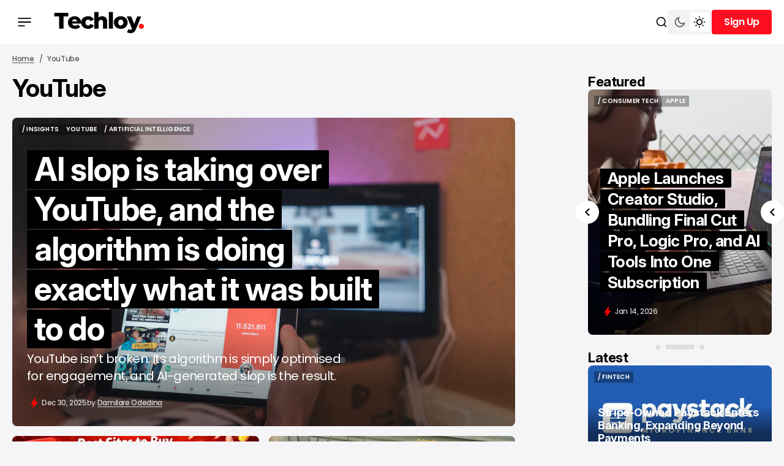

--- FILE ---
content_type: text/html; charset=utf-8
request_url: https://www.techloy.com/tag/youtube/
body_size: 27303
content:
<!DOCTYPE html>
<html lang="en" data-theme="light">

    <head>
        <meta charset="utf-8">
        <meta name="viewport" content="width=device-width, initial-scale=1.0">
        <title>YouTube - Techloy</title>

            <script>
                const rootElement = document.querySelector("html[data-theme]");
                const savedTheme = localStorage.getItem('data-theme');

                if (savedTheme) {
                    rootElement.setAttribute('data-theme', savedTheme);
                } else {
                    localStorage.setItem('data-theme', rootElement.getAttribute('data-theme'));
                }
            </script>
        
        <link rel="preconnect" href="https://fonts.googleapis.com">
<link rel="preconnect" href="https://fonts.gstatic.com" crossorigin>

<link href="https://fonts.googleapis.com/css2?family=Inter:ital,opsz,wght@0,14..32,100..900;1,14..32,100..900&display=swap" rel="stylesheet">

<style>
    :root {
        --font-family-titles: var(--gh-font-heading, "Inter", sans-serif);
        --font-family-body:  var(--gh-font-body, "Inter", sans-serif);

        --font-weight-titles: 700;
        --font-weight-body: 500;

        --h1-font-size: 5.2rem;
        --h1-line-height: 120%;
        --h1-letter-spacing: -0.02em;

        --h2-font-size: 4rem;
        --h2-line-height: 120%;
        --h2-letter-spacing: -0.02em;

        --h3-font-size: 2.6rem;
        --h3-line-height: 120%;
        --h3-letter-spacing: -0.03em;
        
        --h4-font-size: 2.2rem;
        --h4-line-height: 120%;
        --h4-letter-spacing: -0.03em;

        --h5-font-size: 1.8rem;
        --h5-line-height: 120%;
        --h5-letter-spacing: -0.03em;

        --h6-font-size: 1.6rem;
        --h6-line-height: 120%;
        --h6-letter-spacing: -0.03em;

        --text-L-font-size: 1.8rem;
        --text-L-line-height: 140%;
        --text-L-letter-spacing: -0.02em;

        --text-M-font-size: 1.6rem;
        --text-M-line-height: 140%;
        --text-M-letter-spacing: -0.02em;

        --text-S-font-size: 1.4rem;
        --text-S-line-height: 140%;
        --text-S-letter-spacing: -0.02em;

        --text-XS-font-size: 1.2rem;
        --text-XS-line-height: 140%;
        --text-XS-letter-spacing: -0.02em;

        --post-numbers-font-size: 4rem;
        --post-numbers-line-height: 120%;
        --post-numbers-letter-spacing: -0.02em;
        --post-numbers-font-weight: 700;

        --post-quote-font-size: 3.6rem;
        --post-quote-line-height: 120%;
        --post-quote-letter-spacing: -0.02em;
        --post-quote-font-weight: 700;

        --post-paragraph-font-size: 2rem;
        --post-paragraph-line-height: 140%;
        --post-paragraph-letter-spacing: -0.02em;
        --post-paragraph-font-weight: 400;

        --post-body-font-size: 1.8rem;
        --post-body-line-height: 160%;
        --post-body-letter-spacing: 0;
        --post-body-font-weight: 400;

        --tier-font-size: 1rem;
        --tier-line-height: 140%;
        --tier-letter-spacing: 0.02em;
        --tier-font-weight: 700;
    }   
</style>
        <link rel="stylesheet" href="https://cdn.jsdelivr.net/npm/swiper@11/swiper-bundle.min.css"/>
        <script src="https://cdn.jsdelivr.net/npm/swiper@11/swiper-bundle.min.js"></script>

        <link rel="stylesheet" href="https://www.techloy.com/assets/built/main.css?v=3c0c4e518e">

        <link rel="icon" href="https://www.techloy.com/content/images/size/w256h256/2023/07/techloy-avatar-1.png" type="image/png">
    <link rel="canonical" href="https://www.techloy.com/tag/youtube/">
    <meta name="referrer" content="no-referrer-when-downgrade">
    <link rel="next" href="https://www.techloy.com/tag/youtube/page/2/">
    
    <meta property="og:site_name" content="Techloy">
    <meta property="og:type" content="website">
    <meta property="og:title" content="YouTube - Techloy">
    <meta property="og:description" content="Techloy.com publishes information about products, careers, and startups in the technology industry across emerging markets globally.">
    <meta property="og:url" content="https://www.techloy.com/tag/youtube/">
    <meta property="article:publisher" content="https://www.facebook.com/techloy">
    <meta name="twitter:card" content="summary">
    <meta name="twitter:title" content="YouTube - Techloy">
    <meta name="twitter:description" content="Techloy.com publishes information about products, careers, and startups in the technology industry across emerging markets globally.">
    <meta name="twitter:url" content="https://www.techloy.com/tag/youtube/">
    <meta name="twitter:site" content="@techloy">
    
    <script type="application/ld+json">
{
    "@context": "https://schema.org",
    "@type": "Series",
    "publisher": {
        "@type": "Organization",
        "name": "Techloy",
        "url": "https://www.techloy.com/",
        "logo": {
            "@type": "ImageObject",
            "url": "https://www.techloy.com/content/images/2024/04/techloy-logo.png"
        }
    },
    "url": "https://www.techloy.com/tag/youtube/",
    "name": "YouTube",
    "mainEntityOfPage": "https://www.techloy.com/tag/youtube/"
}
    </script>

    <meta name="generator" content="Ghost 6.12">
    <link rel="alternate" type="application/rss+xml" title="Techloy" href="https://www.techloy.com/rss/">
    <script defer src="https://cdn.jsdelivr.net/ghost/portal@~2.56/umd/portal.min.js" data-i18n="true" data-ghost="https://www.techloy.com/" data-key="48baca9dc6948e80a78d7bf0a1" data-api="https://techloy.ghost.io/ghost/api/content/" data-locale="en" crossorigin="anonymous"></script><style id="gh-members-styles">.gh-post-upgrade-cta-content,
.gh-post-upgrade-cta {
    display: flex;
    flex-direction: column;
    align-items: center;
    font-family: -apple-system, BlinkMacSystemFont, 'Segoe UI', Roboto, Oxygen, Ubuntu, Cantarell, 'Open Sans', 'Helvetica Neue', sans-serif;
    text-align: center;
    width: 100%;
    color: #ffffff;
    font-size: 16px;
}

.gh-post-upgrade-cta-content {
    border-radius: 8px;
    padding: 40px 4vw;
}

.gh-post-upgrade-cta h2 {
    color: #ffffff;
    font-size: 28px;
    letter-spacing: -0.2px;
    margin: 0;
    padding: 0;
}

.gh-post-upgrade-cta p {
    margin: 20px 0 0;
    padding: 0;
}

.gh-post-upgrade-cta small {
    font-size: 16px;
    letter-spacing: -0.2px;
}

.gh-post-upgrade-cta a {
    color: #ffffff;
    cursor: pointer;
    font-weight: 500;
    box-shadow: none;
    text-decoration: underline;
}

.gh-post-upgrade-cta a:hover {
    color: #ffffff;
    opacity: 0.8;
    box-shadow: none;
    text-decoration: underline;
}

.gh-post-upgrade-cta a.gh-btn {
    display: block;
    background: #ffffff;
    text-decoration: none;
    margin: 28px 0 0;
    padding: 8px 18px;
    border-radius: 4px;
    font-size: 16px;
    font-weight: 600;
}

.gh-post-upgrade-cta a.gh-btn:hover {
    opacity: 0.92;
}</style><script async src="https://js.stripe.com/v3/"></script>
    <script defer src="https://cdn.jsdelivr.net/ghost/sodo-search@~1.8/umd/sodo-search.min.js" data-key="48baca9dc6948e80a78d7bf0a1" data-styles="https://cdn.jsdelivr.net/ghost/sodo-search@~1.8/umd/main.css" data-sodo-search="https://techloy.ghost.io/" data-locale="en" crossorigin="anonymous"></script>
    
    <link href="https://www.techloy.com/webmentions/receive/" rel="webmention">
    <script defer src="/public/cards.min.js?v=3c0c4e518e"></script>
    <link rel="stylesheet" type="text/css" href="/public/cards.min.css?v=3c0c4e518e">
    <script defer src="/public/comment-counts.min.js?v=3c0c4e518e" data-ghost-comments-counts-api="https://www.techloy.com/members/api/comments/counts/"></script>
    <script defer src="/public/member-attribution.min.js?v=3c0c4e518e"></script>
    <script defer src="/public/ghost-stats.min.js?v=3c0c4e518e" data-stringify-payload="false" data-datasource="analytics_events" data-storage="localStorage" data-host="https://www.techloy.com/.ghost/analytics/api/v1/page_hit"  tb_site_uuid="c1a6d111-d951-41ad-a392-c1e841210b93" tb_post_uuid="undefined" tb_post_type="null" tb_member_uuid="undefined" tb_member_status="undefined"></script><style>:root {--ghost-accent-color: #FF0F1F;}</style>
    <!-- Global site tag (gtag.js) - Google Analytics -->
<script async src="https://www.googletagmanager.com/gtag/js?id=UA-24156733-1"></script>
<script>
  window.dataLayer = window.dataLayer || [];
  function gtag(){dataLayer.push(arguments);}
  gtag('js', new Date());

  gtag('config', 'UA-24156733-1');
</script>
<!-- Global site tag (gtag.js) - Google Ads: 1018954711 -->
<script async src="https://www.googletagmanager.com/gtag/js?id=AW-1018954711"></script>
<script>
  window.dataLayer = window.dataLayer || [];
  function gtag(){dataLayer.push(arguments);}
  gtag('js', new Date());

  gtag('config', 'AW-1018954711');
</script>
<!-- Event snippet for Website traffic conversion page -->
<script>
  gtag('event', 'conversion', {'send_to': 'AW-1018954711/0QPXCJem6YoDENeH8OUD'});
</script>
<head><meta name="google-adsense-account" content="ca-pub-5902188593238400"></head>

<!-- Event snippet for Sign-up conversion page
In your html page, add the snippet and call gtag_report_conversion when someone clicks on the chosen link or button. -->
<script>
function gtag_report_conversion(url) {
  var callback = function () {
    if (typeof(url) != 'undefined') {
      window.location = url;
    }
  };
  gtag('event', 'conversion', {
      'send_to': 'AW-1018954711/frZbCKXO-ooDENeH8OUD',
      'event_callback': callback
  });
  return false;
}
</script>
<!-- Twitter universal website tag code -->
<script>
!function(e,t,n,s,u,a){e.twq||(s=e.twq=function(){s.exe?s.exe.apply(s,arguments):s.queue.push(arguments);
},s.version='1.1',s.queue=[],u=t.createElement(n),u.async=!0,u.src='//static.ads-twitter.com/uwt.js',
a=t.getElementsByTagName(n)[0],a.parentNode.insertBefore(u,a))}(window,document,'script');
// Insert Twitter Pixel ID and Standard Event data below
twq('init','o9br8');
twq('track','PageView');
</script>
<!-- End Twitter universal website tag code -->
<!-- Google tag (gtag.js) -->
<script async src="https://www.googletagmanager.com/gtag/js?id=UA-24156733-1">
</script>
<script>
  window.dataLayer = window.dataLayer || [];
  function gtag(){dataLayer.push(arguments);}
  gtag('js', new Date());

  gtag('config', 'UA-24156733-1');
</script>

<script async src="https://pagead2.googlesyndication.com/pagead/js/adsbygoogle.js?client=ca-pub-5902188593238400"
     crossorigin="anonymous"></script>

     <!-- Hotjar Tracking Code for https://www.techloy.com -->
<script>
    (function(h,o,t,j,a,r){
        h.hj=h.hj||function(){(h.hj.q=h.hj.q||[]).push(arguments)};
        h._hjSettings={hjid:5023422,hjsv:6};
        a=o.getElementsByTagName('head')[0];
        r=o.createElement('script');r.async=1;
        r.src=t+h._hjSettings.hjid+j+h._hjSettings.hjsv;
        a.appendChild(r);
    })(window,document,'https://static.hotjar.com/c/hotjar-','.js?sv=');
</script>
    <link rel="preconnect" href="https://fonts.bunny.net"><link rel="stylesheet" href="https://fonts.bunny.net/css?family=inter:400,500,600|poppins:400,500,600"><style>:root {--gh-font-heading: Inter;--gh-font-body: Poppins;}</style>
    </head>

    <body class="tag-template tag-youtube gh-font-heading-inter gh-font-body-poppins theme-newsroom">
        <header class="header">
    <div class="overlay"></div>
    <div class="header__box">
        <div class="header__container">
            <div class="header__wrapper">
                <button class="header-btn" data-mobile-menu="open">
                    <span class="header-btn__icon-wrapper">
                        <svg width="22" height="14" viewBox="0 0 22 14" fill="none" xmlns="http://www.w3.org/2000/svg">
<path d="M0.440063 14V12.1368H11.5599V14H0.440063ZM0.440063 7.93178V6.06826H21.5599V7.93178H0.440063ZM0.440063 1.86322V1.52588e-05H21.5599V1.86322H0.440063Z" fill="#F20000"/>
</svg>
                        <svg width="22" height="14" viewBox="0 0 22 14" fill="none" xmlns="http://www.w3.org/2000/svg">
<path d="M0.440063 14V12.1368H11.5599V14H0.440063ZM0.440063 7.93178V6.06826H21.5599V7.93178H0.440063ZM0.440063 1.86322V1.52588e-05H21.5599V1.86322H0.440063Z" fill="#F20000"/>
</svg>
                    </span>
                </button>



                        <button class="header-btn header-btn__burger" data-mobile-menu="open">
                            <span class="header-btn__icon-wrapper">
                                <svg width="22" height="14" viewBox="0 0 22 14" fill="none" xmlns="http://www.w3.org/2000/svg">
<path d="M0.440063 14V12.1368H11.5599V14H0.440063ZM0.440063 7.93178V6.06826H21.5599V7.93178H0.440063ZM0.440063 1.86322V1.52588e-05H21.5599V1.86322H0.440063Z" fill="#F20000"/>
</svg>
                                <svg width="22" height="14" viewBox="0 0 22 14" fill="none" xmlns="http://www.w3.org/2000/svg">
<path d="M0.440063 14V12.1368H11.5599V14H0.440063ZM0.440063 7.93178V6.06826H21.5599V7.93178H0.440063ZM0.440063 1.86322V1.52588e-05H21.5599V1.86322H0.440063Z" fill="#F20000"/>
</svg>
                            </span>
                        </button>
                        <a class="logo has-dark-version" href="https://www.techloy.com" aria-label="home page link">
            <img class="logo__img logo__img--dark" src="/content/images/2025/12/techloy-logo--5--1.png" alt="Techloy icon">
        <img class="logo__img logo__img--light" src="/content/images/2024/04/techloy-logo.png" alt="Techloy icon">
</a>                    </div>

                <div class="header-btns">
    <button class="search-btn" title="Search button" aria-label="Search button" data-ghost-search>
        <svg width="20" height="20" viewBox="0 0 20 20" fill="none" xmlns="http://www.w3.org/2000/svg">
<path d="M15.0259 13.8473L18.5948 17.4163L17.4163 18.5948L13.8474 15.0258C12.5642 16.0525 10.9367 16.6667 9.16675 16.6667C5.02675 16.6667 1.66675 13.3067 1.66675 9.16667C1.66675 5.02667 5.02675 1.66667 9.16675 1.66667C13.3067 1.66667 16.6667 5.02667 16.6667 9.16667C16.6667 10.9367 16.0526 12.5641 15.0259 13.8473ZM13.354 13.229C14.373 12.1788 15.0001 10.7463 15.0001 9.16667C15.0001 5.94376 12.3897 3.33334 9.16675 3.33334C5.94383 3.33334 3.33341 5.94376 3.33341 9.16667C3.33341 12.3896 5.94383 15 9.16675 15C10.7464 15 12.1789 14.3729 13.2291 13.3539L13.354 13.229Z" fill="black"/>
</svg>
        <span class="search-btn__text">Search</span>
    </button>

        <button class="switch-theme-btn" data-switch-theme-btn aria-label="Switch theme mode toggle button">
            <span class="switch-theme-btn__btn">
                <svg class="dark-mode-icon" width="20" height="20" viewBox="0 0 20 20" fill="none" xmlns="http://www.w3.org/2000/svg">
<path d="M8.33329 5.83334C8.33329 9.05501 10.945 11.6667 14.1666 11.6667C15.7986 11.6667 17.2741 10.9964 18.3329 9.91625C18.3333 9.94417 18.3333 9.97209 18.3333 10C18.3333 14.6023 14.6023 18.3333 9.99996 18.3333C5.39758 18.3333 1.66663 14.6023 1.66663 10C1.66663 5.39763 5.39758 1.66667 9.99996 1.66667C10.0279 1.66667 10.0558 1.66667 10.0837 1.66708C9.00354 2.72582 8.33329 4.20131 8.33329 5.83334ZM3.33329 10C3.33329 13.6819 6.31806 16.6667 9.99996 16.6667C12.5485 16.6667 14.7631 15.2366 15.885 13.1351C15.3287 13.2656 14.7529 13.3333 14.1666 13.3333C10.0245 13.3333 6.66663 9.97551 6.66663 5.83334C6.66663 5.24707 6.7344 4.67123 6.86488 4.11501C4.76338 5.23686 3.33329 7.45142 3.33329 10Z" fill="#585858"/>
</svg>
            </span>
            <span class="switch-theme-btn__btn">
                <svg class="light-mode-icon" width="20" height="20" viewBox="0 0 20 20" fill="none" xmlns="http://www.w3.org/2000/svg">
<path d="M9.99992 15C7.23849 15 4.99992 12.7615 4.99992 10C4.99992 7.23862 7.23849 5.00004 9.99992 5.00004C12.7613 5.00004 14.9999 7.23862 14.9999 10C14.9999 12.7615 12.7613 15 9.99992 15ZM9.99992 13.3334C11.8408 13.3334 13.3333 11.841 13.3333 10C13.3333 8.15909 11.8408 6.66671 9.99992 6.66671C8.15897 6.66671 6.66658 8.15909 6.66658 10C6.66658 11.841 8.15897 13.3334 9.99992 13.3334ZM9.16658 0.833374H10.8333V3.33337H9.16658V0.833374ZM9.16658 16.6667H10.8333V19.1667H9.16658V16.6667ZM2.92885 4.10748L4.10736 2.92897L5.87513 4.69674L4.69662 5.87525L2.92885 4.10748ZM14.1247 15.3034L15.3033 14.1248L17.071 15.8926L15.8925 17.0711L14.1247 15.3034ZM15.8925 2.92897L17.071 4.10748L15.3033 5.87525L14.1247 4.69674L15.8925 2.92897ZM4.69662 14.1248L5.87513 15.3034L4.10736 17.0711L2.92885 15.8926L4.69662 14.1248ZM19.1666 9.16671V10.8334H16.6666V9.16671H19.1666ZM3.33325 9.16671V10.8334H0.833252V9.16671H3.33325Z" fill="black"/>
</svg>
            </span>
        </button>
    
        <div class="header-account">
                <button data-dropdown-elem="button" class="login-button" title="Sign up button" aria-label="Sign up button">
                    <span class="login-button__text-wrapper">
                        <span class="login-button__text">Sign Up</span>
                        <span class="login-button__text">Sign Up</span>
                    </span>
                </button>
                <aside data-dropdown-elem="dropdown" class="account-dropdown">
    <picture class="account-dropdown__cover-img-wrapper account-dropdown__cover-img-wrapper--no-cover-img has-dark-version">
                    <img class="logo__img logo__img--dark" src="/content/images/2025/12/techloy-logo--5--1.png" alt="Techloy icon">
                <img class="logo__img logo__img--light" src="/content/images/2024/04/techloy-logo.png" alt="Techloy icon">
    </picture>
    <div class="account-dropdown__content">
        <span class="account-dropdown__title">Create Your Account</span>
        <p class="account-dropdown__description">Get access to exclusive features and stay updated.</p>
        <a href="/signup" class="btn" title="Sign up button" aria-label="Sign up button">
            <span class="btn__text-wrapper">
                <span class="btn__text">Sign Up</span>
                <span class="btn__text">Sign Up</span>
            </span>
        </a>
        <div class="account-dropdown__text">
            <span>Already have an account?</span>
            <a href="https://www.techloy.com/signin" aria-label="Log In" class="account-dropdown__link">
                <span class="account-dropdown__link-text">
                    Log In 
                </span>
            </a>
        </div>
    </div>
</aside>        </div>
</div>            </div>
        <div class="mobile-menu-container">
    <div class="mobile-menu">
        <div class="mobile-menu__header">
            <button class="header-btn" data-mobile-menu="close">
                <span class="header-btn__icon-wrapper">
                    <svg width="14" height="14" viewBox="0 0 14 14" fill="none" xmlns="http://www.w3.org/2000/svg">
<path d="M1.4 14L0 12.6L5.6 7L0 1.4L1.4 0L7 5.6L12.6 0L14 1.4L8.4 7L14 12.6L12.6 14L7 8.4L1.4 14Z" fill="#F20000"/>
</svg>
                    <svg width="14" height="14" viewBox="0 0 14 14" fill="none" xmlns="http://www.w3.org/2000/svg">
<path d="M1.4 14L0 12.6L5.6 7L0 1.4L1.4 0L7 5.6L12.6 0L14 1.4L8.4 7L14 12.6L12.6 14L7 8.4L1.4 14Z" fill="#F20000"/>
</svg>
                </span>
            </button>
            <a class="logo has-dark-version" href="https://www.techloy.com" aria-label="home page link">
            <img class="logo__img logo__img--dark" src="/content/images/2025/12/techloy-logo--5--1.png" alt="Techloy icon">
        <img class="logo__img logo__img--light" src="/content/images/2024/04/techloy-logo.png" alt="Techloy icon">
</a>            <button class="menu-switch-theme-btn" data-switch-theme-btn aria-label="Switch theme mode toggle button">
                <span class="menu-switch-theme-btn__icons">
                    <svg width="20" height="20" viewBox="0 0 20 20" fill="none" xmlns="http://www.w3.org/2000/svg">
<path d="M9.48394 1.68238C8.26313 2.82306 7.50002 4.44741 7.50002 6.24999C7.50002 9.70175 10.2983 12.5 13.75 12.5C15.5526 12.5 17.1769 11.7369 18.3176 10.5161C18.0511 14.8781 14.4291 18.3333 10 18.3333C5.39765 18.3333 1.66669 14.6023 1.66669 10C1.66669 5.57095 5.12193 1.94891 9.48394 1.68238Z" fill="black"/>
</svg>
                    <svg class="light-mode-icon" width="20" height="20" viewBox="0 0 20 20" fill="none" xmlns="http://www.w3.org/2000/svg">
<path d="M9.99992 15C7.23849 15 4.99992 12.7615 4.99992 10C4.99992 7.23862 7.23849 5.00004 9.99992 5.00004C12.7613 5.00004 14.9999 7.23862 14.9999 10C14.9999 12.7615 12.7613 15 9.99992 15ZM9.99992 13.3334C11.8408 13.3334 13.3333 11.841 13.3333 10C13.3333 8.15909 11.8408 6.66671 9.99992 6.66671C8.15897 6.66671 6.66658 8.15909 6.66658 10C6.66658 11.841 8.15897 13.3334 9.99992 13.3334ZM9.16658 0.833374H10.8333V3.33337H9.16658V0.833374ZM9.16658 16.6667H10.8333V19.1667H9.16658V16.6667ZM2.92885 4.10748L4.10736 2.92897L5.87513 4.69674L4.69662 5.87525L2.92885 4.10748ZM14.1247 15.3034L15.3033 14.1248L17.071 15.8926L15.8925 17.0711L14.1247 15.3034ZM15.8925 2.92897L17.071 4.10748L15.3033 5.87525L14.1247 4.69674L15.8925 2.92897ZM4.69662 14.1248L5.87513 15.3034L4.10736 17.0711L2.92885 15.8926L4.69662 14.1248ZM19.1666 9.16671V10.8334H16.6666V9.16671H19.1666ZM3.33325 9.16671V10.8334H0.833252V9.16671H3.33325Z" fill="black"/>
</svg>
                </span>
            </button>

            <div class="mobile-menu__login">
                    <a href="/signin" class="header-btn" title="Sign in button" aria-label="Sign in button">
                        <span class="header-btn__icon-wrapper">
                            <svg width="20" height="20" viewBox="0 0 20 20" fill="none" xmlns="http://www.w3.org/2000/svg">
<path d="M8.1206 18.1205C4.4234 17.2683 1.66675 13.9561 1.66675 10C1.66675 5.39763 5.39771 1.66667 10.0001 1.66667C14.6024 1.66667 18.3334 5.39763 18.3334 10C18.3334 13.9561 15.5767 17.2683 11.8796 18.1205L10.0001 20L8.1206 18.1205ZM5.84319 15.2139C6.60381 15.8217 7.50369 16.2679 8.495 16.4964L8.961 16.6038L10.0001 17.643L11.0392 16.6038L11.5052 16.4964C12.5622 16.2528 13.5153 15.7616 14.3064 15.0909C13.2472 14.0065 11.7688 13.3333 10.1332 13.3333C8.43658 13.3333 6.90911 14.0577 5.84319 15.2139ZM4.67976 14.0178C6.04711 12.5701 7.98463 11.6667 10.1332 11.6667C12.2034 11.6667 14.0777 12.5054 15.4347 13.8617C16.2137 12.7654 16.6667 11.4284 16.6667 10C16.6667 6.3181 13.682 3.33334 10.0001 3.33334C6.31818 3.33334 3.33341 6.3181 3.33341 10C3.33341 11.497 3.83098 12.8935 4.67976 14.0178ZM10.0001 10.8333C8.15913 10.8333 6.66675 9.34092 6.66675 7.5C6.66675 5.65905 8.15913 4.16667 10.0001 4.16667C11.841 4.16667 13.3334 5.65905 13.3334 7.5C13.3334 9.34092 11.841 10.8333 10.0001 10.8333ZM10.0001 9.16667C10.9206 9.16667 11.6667 8.4205 11.6667 7.5C11.6667 6.57953 10.9206 5.83334 10.0001 5.83334C9.07958 5.83334 8.33341 6.57953 8.33341 7.5C8.33341 8.4205 9.07958 9.16667 10.0001 9.16667Z" fill="#F20000"/>
</svg>
                            <svg width="20" height="20" viewBox="0 0 20 20" fill="none" xmlns="http://www.w3.org/2000/svg">
<path d="M8.1206 18.1205C4.4234 17.2683 1.66675 13.9561 1.66675 10C1.66675 5.39763 5.39771 1.66667 10.0001 1.66667C14.6024 1.66667 18.3334 5.39763 18.3334 10C18.3334 13.9561 15.5767 17.2683 11.8796 18.1205L10.0001 20L8.1206 18.1205ZM5.84319 15.2139C6.60381 15.8217 7.50369 16.2679 8.495 16.4964L8.961 16.6038L10.0001 17.643L11.0392 16.6038L11.5052 16.4964C12.5622 16.2528 13.5153 15.7616 14.3064 15.0909C13.2472 14.0065 11.7688 13.3333 10.1332 13.3333C8.43658 13.3333 6.90911 14.0577 5.84319 15.2139ZM4.67976 14.0178C6.04711 12.5701 7.98463 11.6667 10.1332 11.6667C12.2034 11.6667 14.0777 12.5054 15.4347 13.8617C16.2137 12.7654 16.6667 11.4284 16.6667 10C16.6667 6.3181 13.682 3.33334 10.0001 3.33334C6.31818 3.33334 3.33341 6.3181 3.33341 10C3.33341 11.497 3.83098 12.8935 4.67976 14.0178ZM10.0001 10.8333C8.15913 10.8333 6.66675 9.34092 6.66675 7.5C6.66675 5.65905 8.15913 4.16667 10.0001 4.16667C11.841 4.16667 13.3334 5.65905 13.3334 7.5C13.3334 9.34092 11.841 10.8333 10.0001 10.8333ZM10.0001 9.16667C10.9206 9.16667 11.6667 8.4205 11.6667 7.5C11.6667 6.57953 10.9206 5.83334 10.0001 5.83334C9.07958 5.83334 8.33341 6.57953 8.33341 7.5C8.33341 8.4205 9.07958 9.16667 10.0001 9.16667Z" fill="#F20000"/>
</svg>
                        </span>
                    </a>
            </div>
        </div>

        <nav class="mobile-menu__menu">
            <nav>
    <ul class="mobile-nav">
                <li class="mobile-nav-item">
                    <a href="https://www.techloy.com/tag/news/" class="mobile-nav-item__link" aria-label="/ NEWS Navigation link">/ NEWS</a>
                </li>
                            <li class="mobile-nav-item">
                    <a href="https://www.techloy.com/tag/products/" class="mobile-nav-item__link" aria-label="/ PRODUCTS Navigation link">/ PRODUCTS</a>
                </li>
                            <li class="mobile-nav-item">
                    <a href="https://www.techloy.com/tag/startups/" class="mobile-nav-item__link" aria-label="/ STARTUPS Navigation link">/ STARTUPS</a>
                </li>
                            <li class="mobile-nav-item">
                    <a href="https://www.techloy.com/tag/tech-guides/" class="mobile-nav-item__link" aria-label="/ HOW TOS Navigation link">/ HOW TOS</a>
                </li>
                            <li class="mobile-nav-item">
                    <a href="https://www.techloy.com/tag/videos/" class="mobile-nav-item__link" aria-label="/ VIDEOS Navigation link">/ VIDEOS</a>
                </li>
                            <li class="mobile-nav-item">
                    <a href="https://www.techloy.com/tag/entertainment/" class="mobile-nav-item__link" aria-label="/ ENTERTAINMENT Navigation link">/ ENTERTAINMENT</a>
                </li>
                            <li class="mobile-nav-item">
                    <a href="https://www.techloy.com/tag/artificial-intelligence/" class="mobile-nav-item__link" aria-label="/ AI Navigation link">/ AI</a>
                </li>
                            <li class="mobile-nav-item">
                    <a href="https://www.techloy.com/tag/careers/" class="mobile-nav-item__link" aria-label="/ CAREER GUIDE Navigation link">/ CAREER GUIDE</a>
                </li>
                            <li class="mobile-nav-item">
                    <a href="https://www.techloy.com/tag/insights/" class="mobile-nav-item__link" aria-label="/ INSIGHTS Navigation link">/ INSIGHTS</a>
                </li>
                            <li class="mobile-nav-item">
                    <a href="https://www.techloy.com/tag/newsletter/" class="mobile-nav-item__link" aria-label="/ NEWSLETTER Navigation link">/ NEWSLETTER</a>
                </li>
                </ul>
</nav>

        </nav>

        <div class="mobile-menu__bottom">
            <form class="mobile-menu__form" data-members-form="subscribe" data-members-autoredirect="false">
                <h2 class="mobile-menu__form-title">
                    Don&#x27;t Miss the Latest News
                </h2>
                <input autocomplete="off" class="mobile-menu__form-input" data-members-email type="email" name="email-input" id="subscribe-banner-email-input" placeholder="Enter your email" aria-label="Your email address" required>
                    <button type="submit" aria-label="Subscribe" class="btn ">
        <span class="btn__text-wrapper">
            <span class="btn__text">Subscribe</span>
            <span class="btn__text">Subscribe</span>
        </span>
        <svg class="loader-icon" xmlns="http://www.w3.org/2000/svg" xmlns:xlink="http://www.w3.org/1999/xlink"
    style="background: none; shape-rendering: auto;" width="25px" height="25px" viewBox="0 0 100 100"
    preserveAspectRatio="xMidYMid">
    <circle cx="50" cy="50" fill="none" stroke="var(--accent-color)" stroke-width="10" r="37"
        stroke-dasharray="174.35839227423352 60.119464091411174">
        <animateTransform attributeName="transform" type="rotate" repeatCount="indefinite" dur="1s"
            values="0 50 50;360 50 50" keyTimes="0;1" />
    </circle>
</svg>    </button>

                <p class="mobile-menu__form-error" data-members-error></p>
                    <div class="mobile-menu__form-terms"><p dir="ltr"><span>By signing up, I agree to the </span><a href="https://www.techloy.com/terms/"><span>terms of service</span></a><span> and </span><a href="https://www.techloy.com/community/"><span>community guidelines</span></a><span>.</span></p></div>
                <div class="mobile-menu__form-success">
                    <h4 class="mobile-menu__form-success-title">
                        Success! Now Check Your Email
                    </h4>
                    <p class="mobile-menu__form-success-text">
                        To complete Subscribe, click the confirmation link in your inbox. If
                        it doesn’t arrive within 3 minutes, check your spam folder.
                    </p>
                </div>
            </form>
            <div class="mobile-menu__socials">
                <span class="mobile-menu__socials-text">Follow Us</span>
                <div class="socials">
        <a class="social-link social-link--white-bg" href="https://www.facebook.com/techloy" target="_blank" rel="noopener"
        aria-label="'s facebook link">
        <svg class="facebook-icon" width="24" height="24" viewBox="0 0 24 24" fill="none" xmlns="http://www.w3.org/2000/svg">
<path d="M14 13.5H16.5L17.5 9.5H14V7.5C14 6.47062 14 5.5 16 5.5H17.5V2.1401C17.1743 2.09685 15.943 2 14.6429 2C11.9284 2 10 3.65686 10 6.69971V9.5H7V13.5H10V22H14V13.5Z" fill="black"/>
</svg>
        </a>
        <a class="social-link social-link--white-bg" href="https://x.com/techloy" target="_blank" rel="noopener"
        aria-label="'s twitter link">
        <svg class="twitter-icon" width="20" height="18" viewBox="0 0 20 18" fill="none" xmlns="http://www.w3.org/2000/svg">
<path d="M6.22224 0.111404H1.52588e-05L7.343 9.90207L0.399971 17.8891H2.75555L8.43406 11.3567L13.3333 17.8892H19.5556L11.9037 7.68678L18.489 0.111404H16.1334L10.8127 6.2321L6.22224 0.111404ZM14.2222 16.1114L3.55557 1.88918H5.33335L16 16.1114H14.2222Z" fill="black"/>
</svg>
        </a>
</div>            </div>
        </div>
    </div>
    <div class="mobile-menu-overlay"></div>
</div>    </div>
</header>


        
<main class="page tag-page">
    <div class="page-container">
        <nav>
    <ul class="breadcrumbs page__breadcrumbs">
        <li class="breadcrumbs__item"><a class="breadcrumbs__link" href="https://www.techloy.com" aria-label="Home page link">Home</a></li>

            <li class="breadcrumbs__item">YouTube</li>


    </ul>
</nav>        <div class="tag-page__wrapper">
            <div class="tag-page__data">
                <header class="page-header page-header--tag-page">
                    <h1 class="page-header__title">
                        YouTube
                    </h1>
                </header>
                <section class="tag-posts">
                            <div class="tag-posts__grid" data-load-more-posts="enable">
                            <article class="post-card-big-primary post tag-insights tag-youtube tag-artificial-intelligence featured" role="article">
    <div class="post-card-big-primary__img-link-wrapper">
            <div class="post-card-big-primary__img-link">
                <picture>
                    <source 
                        srcset="
                        https://images.unsplash.com/photo-1567606404839-dea8cec4d278?crop&#x3D;entropy&amp;cs&#x3D;tinysrgb&amp;fit&#x3D;max&amp;fm&#x3D;webp&amp;ixid&#x3D;M3wxMTc3M3wwfDF8c2VhcmNofDh8fFlvdVR1YmV8ZW58MHx8fHwxNzY3MTA2MzE1fDA&amp;ixlib&#x3D;rb-4.1.0&amp;q&#x3D;80&amp;w&#x3D;2400 2400w, 
                        https://images.unsplash.com/photo-1567606404839-dea8cec4d278?crop&#x3D;entropy&amp;cs&#x3D;tinysrgb&amp;fit&#x3D;max&amp;fm&#x3D;webp&amp;ixid&#x3D;M3wxMTc3M3wwfDF8c2VhcmNofDh8fFlvdVR1YmV8ZW58MHx8fHwxNzY3MTA2MzE1fDA&amp;ixlib&#x3D;rb-4.1.0&amp;q&#x3D;80&amp;w&#x3D;2000 2000w,
                        https://images.unsplash.com/photo-1567606404839-dea8cec4d278?crop&#x3D;entropy&amp;cs&#x3D;tinysrgb&amp;fit&#x3D;max&amp;fm&#x3D;webp&amp;ixid&#x3D;M3wxMTc3M3wwfDF8c2VhcmNofDh8fFlvdVR1YmV8ZW58MHx8fHwxNzY3MTA2MzE1fDA&amp;ixlib&#x3D;rb-4.1.0&amp;q&#x3D;80&amp;w&#x3D;1600 1600w,
                        https://images.unsplash.com/photo-1567606404839-dea8cec4d278?crop&#x3D;entropy&amp;cs&#x3D;tinysrgb&amp;fit&#x3D;max&amp;fm&#x3D;webp&amp;ixid&#x3D;M3wxMTc3M3wwfDF8c2VhcmNofDh8fFlvdVR1YmV8ZW58MHx8fHwxNzY3MTA2MzE1fDA&amp;ixlib&#x3D;rb-4.1.0&amp;q&#x3D;80&amp;w&#x3D;1200 1200w,
                        https://images.unsplash.com/photo-1567606404839-dea8cec4d278?crop&#x3D;entropy&amp;cs&#x3D;tinysrgb&amp;fit&#x3D;max&amp;fm&#x3D;webp&amp;ixid&#x3D;M3wxMTc3M3wwfDF8c2VhcmNofDh8fFlvdVR1YmV8ZW58MHx8fHwxNzY3MTA2MzE1fDA&amp;ixlib&#x3D;rb-4.1.0&amp;q&#x3D;80&amp;w&#x3D;960 960w,
                        https://images.unsplash.com/photo-1567606404839-dea8cec4d278?crop&#x3D;entropy&amp;cs&#x3D;tinysrgb&amp;fit&#x3D;max&amp;fm&#x3D;webp&amp;ixid&#x3D;M3wxMTc3M3wwfDF8c2VhcmNofDh8fFlvdVR1YmV8ZW58MHx8fHwxNzY3MTA2MzE1fDA&amp;ixlib&#x3D;rb-4.1.0&amp;q&#x3D;80&amp;w&#x3D;720 720w"
                        sizes="(max-width: 1000px) 95vw, (max-width: 1300px) 72vw, 926px"
                        type="image/webp">
                        <img 
                        srcset="
                        https://images.unsplash.com/photo-1567606404839-dea8cec4d278?crop&#x3D;entropy&amp;cs&#x3D;tinysrgb&amp;fit&#x3D;max&amp;fm&#x3D;jpg&amp;ixid&#x3D;M3wxMTc3M3wwfDF8c2VhcmNofDh8fFlvdVR1YmV8ZW58MHx8fHwxNzY3MTA2MzE1fDA&amp;ixlib&#x3D;rb-4.1.0&amp;q&#x3D;80&amp;w&#x3D;2400 2400w,
                        https://images.unsplash.com/photo-1567606404839-dea8cec4d278?crop&#x3D;entropy&amp;cs&#x3D;tinysrgb&amp;fit&#x3D;max&amp;fm&#x3D;jpg&amp;ixid&#x3D;M3wxMTc3M3wwfDF8c2VhcmNofDh8fFlvdVR1YmV8ZW58MHx8fHwxNzY3MTA2MzE1fDA&amp;ixlib&#x3D;rb-4.1.0&amp;q&#x3D;80&amp;w&#x3D;2000 2000w, 
                        https://images.unsplash.com/photo-1567606404839-dea8cec4d278?crop&#x3D;entropy&amp;cs&#x3D;tinysrgb&amp;fit&#x3D;max&amp;fm&#x3D;jpg&amp;ixid&#x3D;M3wxMTc3M3wwfDF8c2VhcmNofDh8fFlvdVR1YmV8ZW58MHx8fHwxNzY3MTA2MzE1fDA&amp;ixlib&#x3D;rb-4.1.0&amp;q&#x3D;80&amp;w&#x3D;1600 1600w,
                        https://images.unsplash.com/photo-1567606404839-dea8cec4d278?crop&#x3D;entropy&amp;cs&#x3D;tinysrgb&amp;fit&#x3D;max&amp;fm&#x3D;jpg&amp;ixid&#x3D;M3wxMTc3M3wwfDF8c2VhcmNofDh8fFlvdVR1YmV8ZW58MHx8fHwxNzY3MTA2MzE1fDA&amp;ixlib&#x3D;rb-4.1.0&amp;q&#x3D;80&amp;w&#x3D;1200 1200w,
                        https://images.unsplash.com/photo-1567606404839-dea8cec4d278?crop&#x3D;entropy&amp;cs&#x3D;tinysrgb&amp;fit&#x3D;max&amp;fm&#x3D;jpg&amp;ixid&#x3D;M3wxMTc3M3wwfDF8c2VhcmNofDh8fFlvdVR1YmV8ZW58MHx8fHwxNzY3MTA2MzE1fDA&amp;ixlib&#x3D;rb-4.1.0&amp;q&#x3D;80&amp;w&#x3D;960 960w,
                        https://images.unsplash.com/photo-1567606404839-dea8cec4d278?crop&#x3D;entropy&amp;cs&#x3D;tinysrgb&amp;fit&#x3D;max&amp;fm&#x3D;jpg&amp;ixid&#x3D;M3wxMTc3M3wwfDF8c2VhcmNofDh8fFlvdVR1YmV8ZW58MHx8fHwxNzY3MTA2MzE1fDA&amp;ixlib&#x3D;rb-4.1.0&amp;q&#x3D;80&amp;w&#x3D;720 720w"
                        sizes="(max-width: 1000px) 95vw, (max-width: 1300px) 72vw, 926px"
                        src="https://images.unsplash.com/photo-1567606404839-dea8cec4d278?crop&#x3D;entropy&amp;cs&#x3D;tinysrgb&amp;fit&#x3D;max&amp;fm&#x3D;jpg&amp;ixid&#x3D;M3wxMTc3M3wwfDF8c2VhcmNofDh8fFlvdVR1YmV8ZW58MHx8fHwxNzY3MTA2MzE1fDA&amp;ixlib&#x3D;rb-4.1.0&amp;q&#x3D;80&amp;w&#x3D;2400"
                        loading="lazy"
                    alt="AI slop is taking over YouTube, and the algorithm is doing exactly what it was built to do Post feature image"
                    class="post-card-big-primary__img">
                </picture>
            </div>
    </div>

    <div class="post-card-big-primary__content">
        
            <div class="post-tags">

            <a class="post-tag post-tag--insights" href="/tag/insights/" aria-label="/ Insights tag">
                <span class="post-tag__name-wrapper">
                    <span class="post-tag__name">/ Insights</span>
                    <span class="post-tag__name">/ Insights</span>
                </span>
            </a>


            <a class="post-tag post-tag--youtube" href="/tag/youtube/" aria-label="YouTube tag">
                <span class="post-tag__name-wrapper">
                    <span class="post-tag__name">YouTube</span>
                    <span class="post-tag__name">YouTube</span>
                </span>
            </a>


            <a class="post-tag post-tag--artificial-intelligence" href="/tag/artificial-intelligence/" aria-label="/ Artificial Intelligence tag">
                <span class="post-tag__name-wrapper">
                    <span class="post-tag__name">/ Artificial Intelligence</span>
                    <span class="post-tag__name">/ Artificial Intelligence</span>
                </span>
            </a>

            </div>

        <a class="post-card-big-primary__link" aria-label="Post title link" href="/ai-slop-is-taking-over-youtube-and-the-algorithm-is-doing-exactly-what-it-was-built-to-do/"></a>

        <h2 class="post-card-big-primary__heading">
            <span class="post-card-big-primary__heading-link">AI slop is taking over YouTube, and the algorithm is doing exactly what it was built to do</span>
        </h2>

                <p class="post-card-big-primary__excerpt">YouTube isn’t broken. Its algorithm is simply optimised for engagement, and AI-generated slop is the result.</p>

        <div class="post-card-big-primary__meta">
                <div class="post-tag-icons-wrapper">
        <div class="post-tag-icon featured-tag" role="note" aria-label="Featured tag">
            <svg width="12" height="16" viewBox="0 0 12 16" fill="none" xmlns="http://www.w3.org/2000/svg">
<path d="M3 15.5L3.75 10.25H0L6.75 0.5H8.25L7.5 6.5H12L4.5 15.5H3Z" fill="#FF0000"/>
</svg>
            <div class="post-tag-icon__tooltip">
                <span class="post-tag-icon__tooltip-span">Featured</span>
            </div>
        </div>
    </div>

            
            <time class="post-card-big-primary__date" datetime="2025-12-30">
                Dec 30, 2025
            </time> 

                    <div class="post-card-author">

                        <div class="post-card-author__name-wrapper">
                            <span class="post-card-author__name-prefix post-card-author__name-prefix--big-post">by</span>  
                            <a href="/author/damilare/" class="post-card-author__name post-card-author__name--big-post" aria-label="Link to page author Damilare Odedina">
                                Damilare Odedina
                            </a>
                        </div>
                    </div>
                    
            <script
    data-ghost-comment-count="695272df92ad51000130f192"
    data-ghost-comment-count-empty=""
    data-ghost-comment-count-singular=""
    data-ghost-comment-count-plural=""
    data-ghost-comment-count-tag="span"
    data-ghost-comment-count-class-name="post-comment-count"
    data-ghost-comment-count-autowrap="true"
>
</script>
        </div>
    </div>
</article>                            <article class="post-card-default" role="article">
    <div class="post-card-default__img-link-wrapper">
        
            <div class="post-tags">

            <a class="post-tag post-tag--features" href="/tag/features/" aria-label="/ Featured tag">
                <span class="post-tag__name-wrapper">
                    <span class="post-tag__name">/ Featured</span>
                    <span class="post-tag__name">/ Featured</span>
                </span>
            </a>


            <a class="post-tag post-tag--youtube" href="/tag/youtube/" aria-label="YouTube tag">
                <span class="post-tag__name-wrapper">
                    <span class="post-tag__name">YouTube</span>
                    <span class="post-tag__name">YouTube</span>
                </span>
            </a>

            </div>
            <a class="post-card-default__img-link" href="/buy-youtube-subscribers-cheap/" aria-label="Post image link">
                <picture class="post-card-default__img-wrapper">
                    <source 
                        srcset="/content/images/size/w1200/format/webp/2025/12/image-130-1.png 1200w, 
                        /content/images/size/w960/format/webp/2025/12/image-130-1.png 960w, 
                        /content/images/size/w720/format/webp/2025/12/image-130-1.png 720w,
                        /content/images/size/w480/format/webp/2025/12/image-130-1.png 480w"
                        sizes="(max-width: 650px) 91vw, (max-width: 1000px) 46vw, (max-width: 1240px) 33vw, 403px"
                        type="image/webp">
                        <img 
                        srcset="
                        /content/images/size/w1200/2025/12/image-130-1.png 1200w, 
                        /content/images/size/w960/2025/12/image-130-1.png 960w, 
                        /content/images/size/w720/2025/12/image-130-1.png 720w,
                        /content/images/size/w480/2025/12/image-130-1.png 480w"
                        sizes="(max-width: 650px) 91vw, (max-width: 1000px) 46vw, (max-width: 1240px) 33vw, 403px"
                        src="/content/images/size/w1200/2025/12/image-130-1.png"
                        loading="lazy"
                    alt="Buy YouTube Subscribers Fast &amp; Safely: 6 Best Sites Post feature image"
                    class="post-card-default__img">
                </picture>
            </a>
    </div>

    <div class="post-card-default__content">
        <h3 class="post-card-default__heading">
            <a class="post-card-default__heading-link" aria-label="Post title link" href="/buy-youtube-subscribers-cheap/">Buy YouTube Subscribers Fast &amp; Safely: 6 Best Sites</a>
        </h3>

        <div class="post-card-default__meta">
            

            <time class="post-card-default__date" datetime="2025-12-24">
                Dec 24, 2025
            </time> 

                        <div class="post-card-author">
                                <a href="/author/partner/" class="post-card-author__img-link">
                                    <picture class="post-card-author__img-wrapper">
                                        <source 
                                            srcset="
                                            /content/images/size/w100/format/webp/2022/05/strategic-brand-partnerships-icon.png 100w"
                                            sizes="28px"  
                                            type="image/webp">
                                        <img 
                                            srcset="
                                            /content/images/size/w100/2022/05/strategic-brand-partnerships-icon.png 100w"
                                            sizes="28px" 
                                            src="/content/images/2022/05/strategic-brand-partnerships-icon.png"
                                            class="post-card-author__img" 
                                            alt="Partner Content Profile image">
                                    </picture>
                                </a>
                            <div class="post-card-author__name-wrapper">
                                <span class="post-card-author__name-prefix post-card-author__name-prefix--default-post">by</span>  
                                <a href="/author/partner/" class="post-card-author__name post-card-author__name--default-post" aria-label="Link to page author Partner Content">
                                    Partner Content
                                </a>
                            </div>
                        </div>

            <script
    data-ghost-comment-count="694bef8792ad51000130de1e"
    data-ghost-comment-count-empty=""
    data-ghost-comment-count-singular=""
    data-ghost-comment-count-plural=""
    data-ghost-comment-count-tag="span"
    data-ghost-comment-count-class-name="post-comment-count"
    data-ghost-comment-count-autowrap="true"
>
</script>
        </div>
    </div>

</article>                                                    <article class="post-card-default" role="article">
    <div class="post-card-default__img-link-wrapper">
        
            <div class="post-tags">

            <a class="post-tag post-tag--entertainment" href="/tag/entertainment/" aria-label="/ Entertainment tag">
                <span class="post-tag__name-wrapper">
                    <span class="post-tag__name">/ Entertainment</span>
                    <span class="post-tag__name">/ Entertainment</span>
                </span>
            </a>


            <a class="post-tag post-tag--youtube" href="/tag/youtube/" aria-label="YouTube tag">
                <span class="post-tag__name-wrapper">
                    <span class="post-tag__name">YouTube</span>
                    <span class="post-tag__name">YouTube</span>
                </span>
            </a>


            <a class="post-tag post-tag--products" href="/tag/products/" aria-label="/ Consumer Tech tag">
                <span class="post-tag__name-wrapper">
                    <span class="post-tag__name">/ Consumer Tech</span>
                    <span class="post-tag__name">/ Consumer Tech</span>
                </span>
            </a>

            </div>
            <a class="post-card-default__img-link" href="/youtube-secures-exclusive-streaming-rights-to-the-oscars-starting-in-2029/" aria-label="Post image link">
                <picture class="post-card-default__img-wrapper">
                    <source 
                        srcset="https://images.unsplash.com/photo-1584634407036-a403356514cd?crop&#x3D;entropy&amp;cs&#x3D;tinysrgb&amp;fit&#x3D;max&amp;fm&#x3D;webp&amp;ixid&#x3D;M3wxMTc3M3wwfDF8c2VhcmNofDEzfHxhd2FyZCUyMHNob3dzJTIwfGVufDB8fHx8MTc2NjA1NTUzOXww&amp;ixlib&#x3D;rb-4.1.0&amp;q&#x3D;80&amp;w&#x3D;1200 1200w, 
                        https://images.unsplash.com/photo-1584634407036-a403356514cd?crop&#x3D;entropy&amp;cs&#x3D;tinysrgb&amp;fit&#x3D;max&amp;fm&#x3D;webp&amp;ixid&#x3D;M3wxMTc3M3wwfDF8c2VhcmNofDEzfHxhd2FyZCUyMHNob3dzJTIwfGVufDB8fHx8MTc2NjA1NTUzOXww&amp;ixlib&#x3D;rb-4.1.0&amp;q&#x3D;80&amp;w&#x3D;960 960w, 
                        https://images.unsplash.com/photo-1584634407036-a403356514cd?crop&#x3D;entropy&amp;cs&#x3D;tinysrgb&amp;fit&#x3D;max&amp;fm&#x3D;webp&amp;ixid&#x3D;M3wxMTc3M3wwfDF8c2VhcmNofDEzfHxhd2FyZCUyMHNob3dzJTIwfGVufDB8fHx8MTc2NjA1NTUzOXww&amp;ixlib&#x3D;rb-4.1.0&amp;q&#x3D;80&amp;w&#x3D;720 720w,
                        https://images.unsplash.com/photo-1584634407036-a403356514cd?crop&#x3D;entropy&amp;cs&#x3D;tinysrgb&amp;fit&#x3D;max&amp;fm&#x3D;webp&amp;ixid&#x3D;M3wxMTc3M3wwfDF8c2VhcmNofDEzfHxhd2FyZCUyMHNob3dzJTIwfGVufDB8fHx8MTc2NjA1NTUzOXww&amp;ixlib&#x3D;rb-4.1.0&amp;q&#x3D;80&amp;w&#x3D;480 480w"
                        sizes="(max-width: 650px) 91vw, (max-width: 1000px) 46vw, (max-width: 1240px) 33vw, 403px"
                        type="image/webp">
                        <img 
                        srcset="
                        https://images.unsplash.com/photo-1584634407036-a403356514cd?crop&#x3D;entropy&amp;cs&#x3D;tinysrgb&amp;fit&#x3D;max&amp;fm&#x3D;jpg&amp;ixid&#x3D;M3wxMTc3M3wwfDF8c2VhcmNofDEzfHxhd2FyZCUyMHNob3dzJTIwfGVufDB8fHx8MTc2NjA1NTUzOXww&amp;ixlib&#x3D;rb-4.1.0&amp;q&#x3D;80&amp;w&#x3D;1200 1200w, 
                        https://images.unsplash.com/photo-1584634407036-a403356514cd?crop&#x3D;entropy&amp;cs&#x3D;tinysrgb&amp;fit&#x3D;max&amp;fm&#x3D;jpg&amp;ixid&#x3D;M3wxMTc3M3wwfDF8c2VhcmNofDEzfHxhd2FyZCUyMHNob3dzJTIwfGVufDB8fHx8MTc2NjA1NTUzOXww&amp;ixlib&#x3D;rb-4.1.0&amp;q&#x3D;80&amp;w&#x3D;960 960w, 
                        https://images.unsplash.com/photo-1584634407036-a403356514cd?crop&#x3D;entropy&amp;cs&#x3D;tinysrgb&amp;fit&#x3D;max&amp;fm&#x3D;jpg&amp;ixid&#x3D;M3wxMTc3M3wwfDF8c2VhcmNofDEzfHxhd2FyZCUyMHNob3dzJTIwfGVufDB8fHx8MTc2NjA1NTUzOXww&amp;ixlib&#x3D;rb-4.1.0&amp;q&#x3D;80&amp;w&#x3D;720 720w,
                        https://images.unsplash.com/photo-1584634407036-a403356514cd?crop&#x3D;entropy&amp;cs&#x3D;tinysrgb&amp;fit&#x3D;max&amp;fm&#x3D;jpg&amp;ixid&#x3D;M3wxMTc3M3wwfDF8c2VhcmNofDEzfHxhd2FyZCUyMHNob3dzJTIwfGVufDB8fHx8MTc2NjA1NTUzOXww&amp;ixlib&#x3D;rb-4.1.0&amp;q&#x3D;80&amp;w&#x3D;480 480w"
                        sizes="(max-width: 650px) 91vw, (max-width: 1000px) 46vw, (max-width: 1240px) 33vw, 403px"
                        src="https://images.unsplash.com/photo-1584634407036-a403356514cd?crop&#x3D;entropy&amp;cs&#x3D;tinysrgb&amp;fit&#x3D;max&amp;fm&#x3D;jpg&amp;ixid&#x3D;M3wxMTc3M3wwfDF8c2VhcmNofDEzfHxhd2FyZCUyMHNob3dzJTIwfGVufDB8fHx8MTc2NjA1NTUzOXww&amp;ixlib&#x3D;rb-4.1.0&amp;q&#x3D;80&amp;w&#x3D;1200"
                        loading="lazy"
                    alt="YouTube secures exclusive streaming rights to the Oscars starting in 2029 Post feature image"
                    class="post-card-default__img">
                </picture>
            </a>
    </div>

    <div class="post-card-default__content">
        <h3 class="post-card-default__heading">
            <a class="post-card-default__heading-link" aria-label="Post title link" href="/youtube-secures-exclusive-streaming-rights-to-the-oscars-starting-in-2029/">YouTube secures exclusive streaming rights to the Oscars starting in 2029</a>
        </h3>

        <div class="post-card-default__meta">
                <div class="post-tag-icons-wrapper">
        <div class="post-tag-icon featured-tag" role="note" aria-label="Featured tag">
            <svg width="12" height="16" viewBox="0 0 12 16" fill="none" xmlns="http://www.w3.org/2000/svg">
<path d="M3 15.5L3.75 10.25H0L6.75 0.5H8.25L7.5 6.5H12L4.5 15.5H3Z" fill="#FF0000"/>
</svg>
            <div class="post-tag-icon__tooltip">
                <span class="post-tag-icon__tooltip-span">Featured</span>
            </div>
        </div>
    </div>


            <time class="post-card-default__date" datetime="2025-12-18">
                Dec 18, 2025
            </time> 

                        <div class="post-card-author">
                                <a href="/author/emmanuel-umahi/" class="post-card-author__img-link">
                                    <picture class="post-card-author__img-wrapper">
                                        <source 
                                            srcset="
                                            /content/images/size/w100/format/webp/2023/03/FB_IMG_1677837073445.jpg 100w"
                                            sizes="28px"  
                                            type="image/webp">
                                        <img 
                                            srcset="
                                            /content/images/size/w100/2023/03/FB_IMG_1677837073445.jpg 100w"
                                            sizes="28px" 
                                            src="/content/images/2023/03/FB_IMG_1677837073445.jpg"
                                            class="post-card-author__img" 
                                            alt="Emmanuel Umahi Profile image">
                                    </picture>
                                </a>
                            <div class="post-card-author__name-wrapper">
                                <span class="post-card-author__name-prefix post-card-author__name-prefix--default-post">by</span>  
                                <a href="/author/emmanuel-umahi/" class="post-card-author__name post-card-author__name--default-post" aria-label="Link to page author Emmanuel Umahi">
                                    Emmanuel Umahi
                                </a>
                            </div>
                        </div>

            <script
    data-ghost-comment-count="694374fe92ad51000130b343"
    data-ghost-comment-count-empty=""
    data-ghost-comment-count-singular=""
    data-ghost-comment-count-plural=""
    data-ghost-comment-count-tag="span"
    data-ghost-comment-count-class-name="post-comment-count"
    data-ghost-comment-count-autowrap="true"
>
</script>
        </div>
    </div>

</article>                                                    <article class="post-card-default" role="article">
    <div class="post-card-default__img-link-wrapper">
        
            <div class="post-tags">

            <a class="post-tag post-tag--products" href="/tag/products/" aria-label="/ Consumer Tech tag">
                <span class="post-tag__name-wrapper">
                    <span class="post-tag__name">/ Consumer Tech</span>
                    <span class="post-tag__name">/ Consumer Tech</span>
                </span>
            </a>


            <a class="post-tag post-tag--youtube" href="/tag/youtube/" aria-label="YouTube tag">
                <span class="post-tag__name-wrapper">
                    <span class="post-tag__name">YouTube</span>
                    <span class="post-tag__name">YouTube</span>
                </span>
            </a>


            <a class="post-tag post-tag--entertainment" href="/tag/entertainment/" aria-label="/ Entertainment tag">
                <span class="post-tag__name-wrapper">
                    <span class="post-tag__name">/ Entertainment</span>
                    <span class="post-tag__name">/ Entertainment</span>
                </span>
            </a>

            </div>
            <a class="post-card-default__img-link" href="/youtube-pulls-music-data-from-billboard-charts-after-ranking-change/" aria-label="Post image link">
                <picture class="post-card-default__img-wrapper">
                    <source 
                        srcset="https://images.unsplash.com/photo-1585427670610-6e63ac2093b3?crop&#x3D;entropy&amp;cs&#x3D;tinysrgb&amp;fit&#x3D;max&amp;fm&#x3D;webp&amp;ixid&#x3D;M3wxMTc3M3wwfDF8c2VhcmNofDF8fHlvdXR1YmUlMjBtdXNpY3xlbnwwfHx8fDE3NjYwNDM5MDV8MA&amp;ixlib&#x3D;rb-4.1.0&amp;q&#x3D;80&amp;w&#x3D;1200 1200w, 
                        https://images.unsplash.com/photo-1585427670610-6e63ac2093b3?crop&#x3D;entropy&amp;cs&#x3D;tinysrgb&amp;fit&#x3D;max&amp;fm&#x3D;webp&amp;ixid&#x3D;M3wxMTc3M3wwfDF8c2VhcmNofDF8fHlvdXR1YmUlMjBtdXNpY3xlbnwwfHx8fDE3NjYwNDM5MDV8MA&amp;ixlib&#x3D;rb-4.1.0&amp;q&#x3D;80&amp;w&#x3D;960 960w, 
                        https://images.unsplash.com/photo-1585427670610-6e63ac2093b3?crop&#x3D;entropy&amp;cs&#x3D;tinysrgb&amp;fit&#x3D;max&amp;fm&#x3D;webp&amp;ixid&#x3D;M3wxMTc3M3wwfDF8c2VhcmNofDF8fHlvdXR1YmUlMjBtdXNpY3xlbnwwfHx8fDE3NjYwNDM5MDV8MA&amp;ixlib&#x3D;rb-4.1.0&amp;q&#x3D;80&amp;w&#x3D;720 720w,
                        https://images.unsplash.com/photo-1585427670610-6e63ac2093b3?crop&#x3D;entropy&amp;cs&#x3D;tinysrgb&amp;fit&#x3D;max&amp;fm&#x3D;webp&amp;ixid&#x3D;M3wxMTc3M3wwfDF8c2VhcmNofDF8fHlvdXR1YmUlMjBtdXNpY3xlbnwwfHx8fDE3NjYwNDM5MDV8MA&amp;ixlib&#x3D;rb-4.1.0&amp;q&#x3D;80&amp;w&#x3D;480 480w"
                        sizes="(max-width: 650px) 91vw, (max-width: 1000px) 46vw, (max-width: 1240px) 33vw, 403px"
                        type="image/webp">
                        <img 
                        srcset="
                        https://images.unsplash.com/photo-1585427670610-6e63ac2093b3?crop&#x3D;entropy&amp;cs&#x3D;tinysrgb&amp;fit&#x3D;max&amp;fm&#x3D;jpg&amp;ixid&#x3D;M3wxMTc3M3wwfDF8c2VhcmNofDF8fHlvdXR1YmUlMjBtdXNpY3xlbnwwfHx8fDE3NjYwNDM5MDV8MA&amp;ixlib&#x3D;rb-4.1.0&amp;q&#x3D;80&amp;w&#x3D;1200 1200w, 
                        https://images.unsplash.com/photo-1585427670610-6e63ac2093b3?crop&#x3D;entropy&amp;cs&#x3D;tinysrgb&amp;fit&#x3D;max&amp;fm&#x3D;jpg&amp;ixid&#x3D;M3wxMTc3M3wwfDF8c2VhcmNofDF8fHlvdXR1YmUlMjBtdXNpY3xlbnwwfHx8fDE3NjYwNDM5MDV8MA&amp;ixlib&#x3D;rb-4.1.0&amp;q&#x3D;80&amp;w&#x3D;960 960w, 
                        https://images.unsplash.com/photo-1585427670610-6e63ac2093b3?crop&#x3D;entropy&amp;cs&#x3D;tinysrgb&amp;fit&#x3D;max&amp;fm&#x3D;jpg&amp;ixid&#x3D;M3wxMTc3M3wwfDF8c2VhcmNofDF8fHlvdXR1YmUlMjBtdXNpY3xlbnwwfHx8fDE3NjYwNDM5MDV8MA&amp;ixlib&#x3D;rb-4.1.0&amp;q&#x3D;80&amp;w&#x3D;720 720w,
                        https://images.unsplash.com/photo-1585427670610-6e63ac2093b3?crop&#x3D;entropy&amp;cs&#x3D;tinysrgb&amp;fit&#x3D;max&amp;fm&#x3D;jpg&amp;ixid&#x3D;M3wxMTc3M3wwfDF8c2VhcmNofDF8fHlvdXR1YmUlMjBtdXNpY3xlbnwwfHx8fDE3NjYwNDM5MDV8MA&amp;ixlib&#x3D;rb-4.1.0&amp;q&#x3D;80&amp;w&#x3D;480 480w"
                        sizes="(max-width: 650px) 91vw, (max-width: 1000px) 46vw, (max-width: 1240px) 33vw, 403px"
                        src="https://images.unsplash.com/photo-1585427670610-6e63ac2093b3?crop&#x3D;entropy&amp;cs&#x3D;tinysrgb&amp;fit&#x3D;max&amp;fm&#x3D;jpg&amp;ixid&#x3D;M3wxMTc3M3wwfDF8c2VhcmNofDF8fHlvdXR1YmUlMjBtdXNpY3xlbnwwfHx8fDE3NjYwNDM5MDV8MA&amp;ixlib&#x3D;rb-4.1.0&amp;q&#x3D;80&amp;w&#x3D;1200"
                        loading="lazy"
                    alt="YouTube Pulls Music Data From Billboard Charts After Ranking Change Post feature image"
                    class="post-card-default__img">
                </picture>
            </a>
    </div>

    <div class="post-card-default__content">
        <h3 class="post-card-default__heading">
            <a class="post-card-default__heading-link" aria-label="Post title link" href="/youtube-pulls-music-data-from-billboard-charts-after-ranking-change/">YouTube Pulls Music Data From Billboard Charts After Ranking Change</a>
        </h3>

        <div class="post-card-default__meta">
                <div class="post-tag-icons-wrapper">
        <div class="post-tag-icon featured-tag" role="note" aria-label="Featured tag">
            <svg width="12" height="16" viewBox="0 0 12 16" fill="none" xmlns="http://www.w3.org/2000/svg">
<path d="M3 15.5L3.75 10.25H0L6.75 0.5H8.25L7.5 6.5H12L4.5 15.5H3Z" fill="#FF0000"/>
</svg>
            <div class="post-tag-icon__tooltip">
                <span class="post-tag-icon__tooltip-span">Featured</span>
            </div>
        </div>
    </div>


            <time class="post-card-default__date" datetime="2025-12-18">
                Dec 18, 2025
            </time> 

                        <div class="post-card-author">
                                <a href="/author/emmanuel-umahi/" class="post-card-author__img-link">
                                    <picture class="post-card-author__img-wrapper">
                                        <source 
                                            srcset="
                                            /content/images/size/w100/format/webp/2023/03/FB_IMG_1677837073445.jpg 100w"
                                            sizes="28px"  
                                            type="image/webp">
                                        <img 
                                            srcset="
                                            /content/images/size/w100/2023/03/FB_IMG_1677837073445.jpg 100w"
                                            sizes="28px" 
                                            src="/content/images/2023/03/FB_IMG_1677837073445.jpg"
                                            class="post-card-author__img" 
                                            alt="Emmanuel Umahi Profile image">
                                    </picture>
                                </a>
                            <div class="post-card-author__name-wrapper">
                                <span class="post-card-author__name-prefix post-card-author__name-prefix--default-post">by</span>  
                                <a href="/author/emmanuel-umahi/" class="post-card-author__name post-card-author__name--default-post" aria-label="Link to page author Emmanuel Umahi">
                                    Emmanuel Umahi
                                </a>
                            </div>
                        </div>

            <script
    data-ghost-comment-count="694376d292ad51000130b34f"
    data-ghost-comment-count-empty=""
    data-ghost-comment-count-singular=""
    data-ghost-comment-count-plural=""
    data-ghost-comment-count-tag="span"
    data-ghost-comment-count-class-name="post-comment-count"
    data-ghost-comment-count-autowrap="true"
>
</script>
        </div>
    </div>

</article>                                                    <article class="post-card-default" role="article">
    <div class="post-card-default__img-link-wrapper">
        
            <div class="post-tags">

            <a class="post-tag post-tag--products" href="/tag/products/" aria-label="/ Consumer Tech tag">
                <span class="post-tag__name-wrapper">
                    <span class="post-tag__name">/ Consumer Tech</span>
                    <span class="post-tag__name">/ Consumer Tech</span>
                </span>
            </a>


            <a class="post-tag post-tag--disney-plus" href="/tag/disney-plus/" aria-label="Disney Plus tag">
                <span class="post-tag__name-wrapper">
                    <span class="post-tag__name">Disney Plus</span>
                    <span class="post-tag__name">Disney Plus</span>
                </span>
            </a>


            <a class="post-tag post-tag--youtube" href="/tag/youtube/" aria-label="YouTube tag">
                <span class="post-tag__name-wrapper">
                    <span class="post-tag__name">YouTube</span>
                    <span class="post-tag__name">YouTube</span>
                </span>
            </a>


            <a class="post-tag post-tag--artificial-intelligence" href="/tag/artificial-intelligence/" aria-label="/ Artificial Intelligence tag">
                <span class="post-tag__name-wrapper">
                    <span class="post-tag__name">/ Artificial Intelligence</span>
                    <span class="post-tag__name">/ Artificial Intelligence</span>
                </span>
            </a>

            </div>
            <a class="post-card-default__img-link" href="/disney-forces-youtube-to-remove-ai-videos-featuring-its-characters/" aria-label="Post image link">
                <picture class="post-card-default__img-wrapper">
                    <source 
                        srcset="https://images.unsplash.com/photo-1567606404839-dea8cec4d278?crop&#x3D;entropy&amp;cs&#x3D;tinysrgb&amp;fit&#x3D;max&amp;fm&#x3D;webp&amp;ixid&#x3D;M3wxMTc3M3wwfDF8c2VhcmNofDh8fHlvdXR1YmUlMjB8ZW58MHx8fHwxNzY1ODA4NDI5fDA&amp;ixlib&#x3D;rb-4.1.0&amp;q&#x3D;80&amp;w&#x3D;1200 1200w, 
                        https://images.unsplash.com/photo-1567606404839-dea8cec4d278?crop&#x3D;entropy&amp;cs&#x3D;tinysrgb&amp;fit&#x3D;max&amp;fm&#x3D;webp&amp;ixid&#x3D;M3wxMTc3M3wwfDF8c2VhcmNofDh8fHlvdXR1YmUlMjB8ZW58MHx8fHwxNzY1ODA4NDI5fDA&amp;ixlib&#x3D;rb-4.1.0&amp;q&#x3D;80&amp;w&#x3D;960 960w, 
                        https://images.unsplash.com/photo-1567606404839-dea8cec4d278?crop&#x3D;entropy&amp;cs&#x3D;tinysrgb&amp;fit&#x3D;max&amp;fm&#x3D;webp&amp;ixid&#x3D;M3wxMTc3M3wwfDF8c2VhcmNofDh8fHlvdXR1YmUlMjB8ZW58MHx8fHwxNzY1ODA4NDI5fDA&amp;ixlib&#x3D;rb-4.1.0&amp;q&#x3D;80&amp;w&#x3D;720 720w,
                        https://images.unsplash.com/photo-1567606404839-dea8cec4d278?crop&#x3D;entropy&amp;cs&#x3D;tinysrgb&amp;fit&#x3D;max&amp;fm&#x3D;webp&amp;ixid&#x3D;M3wxMTc3M3wwfDF8c2VhcmNofDh8fHlvdXR1YmUlMjB8ZW58MHx8fHwxNzY1ODA4NDI5fDA&amp;ixlib&#x3D;rb-4.1.0&amp;q&#x3D;80&amp;w&#x3D;480 480w"
                        sizes="(max-width: 650px) 91vw, (max-width: 1000px) 46vw, (max-width: 1240px) 33vw, 403px"
                        type="image/webp">
                        <img 
                        srcset="
                        https://images.unsplash.com/photo-1567606404839-dea8cec4d278?crop&#x3D;entropy&amp;cs&#x3D;tinysrgb&amp;fit&#x3D;max&amp;fm&#x3D;jpg&amp;ixid&#x3D;M3wxMTc3M3wwfDF8c2VhcmNofDh8fHlvdXR1YmUlMjB8ZW58MHx8fHwxNzY1ODA4NDI5fDA&amp;ixlib&#x3D;rb-4.1.0&amp;q&#x3D;80&amp;w&#x3D;1200 1200w, 
                        https://images.unsplash.com/photo-1567606404839-dea8cec4d278?crop&#x3D;entropy&amp;cs&#x3D;tinysrgb&amp;fit&#x3D;max&amp;fm&#x3D;jpg&amp;ixid&#x3D;M3wxMTc3M3wwfDF8c2VhcmNofDh8fHlvdXR1YmUlMjB8ZW58MHx8fHwxNzY1ODA4NDI5fDA&amp;ixlib&#x3D;rb-4.1.0&amp;q&#x3D;80&amp;w&#x3D;960 960w, 
                        https://images.unsplash.com/photo-1567606404839-dea8cec4d278?crop&#x3D;entropy&amp;cs&#x3D;tinysrgb&amp;fit&#x3D;max&amp;fm&#x3D;jpg&amp;ixid&#x3D;M3wxMTc3M3wwfDF8c2VhcmNofDh8fHlvdXR1YmUlMjB8ZW58MHx8fHwxNzY1ODA4NDI5fDA&amp;ixlib&#x3D;rb-4.1.0&amp;q&#x3D;80&amp;w&#x3D;720 720w,
                        https://images.unsplash.com/photo-1567606404839-dea8cec4d278?crop&#x3D;entropy&amp;cs&#x3D;tinysrgb&amp;fit&#x3D;max&amp;fm&#x3D;jpg&amp;ixid&#x3D;M3wxMTc3M3wwfDF8c2VhcmNofDh8fHlvdXR1YmUlMjB8ZW58MHx8fHwxNzY1ODA4NDI5fDA&amp;ixlib&#x3D;rb-4.1.0&amp;q&#x3D;80&amp;w&#x3D;480 480w"
                        sizes="(max-width: 650px) 91vw, (max-width: 1000px) 46vw, (max-width: 1240px) 33vw, 403px"
                        src="https://images.unsplash.com/photo-1567606404839-dea8cec4d278?crop&#x3D;entropy&amp;cs&#x3D;tinysrgb&amp;fit&#x3D;max&amp;fm&#x3D;jpg&amp;ixid&#x3D;M3wxMTc3M3wwfDF8c2VhcmNofDh8fHlvdXR1YmUlMjB8ZW58MHx8fHwxNzY1ODA4NDI5fDA&amp;ixlib&#x3D;rb-4.1.0&amp;q&#x3D;80&amp;w&#x3D;1200"
                        loading="lazy"
                    alt="Disney forces YouTube to remove AI videos featuring its characters Post feature image"
                    class="post-card-default__img">
                </picture>
            </a>
    </div>

    <div class="post-card-default__content">
        <h3 class="post-card-default__heading">
            <a class="post-card-default__heading-link" aria-label="Post title link" href="/disney-forces-youtube-to-remove-ai-videos-featuring-its-characters/">Disney forces YouTube to remove AI videos featuring its characters</a>
        </h3>

        <div class="post-card-default__meta">
                <div class="post-tag-icons-wrapper">
        <div class="post-tag-icon featured-tag" role="note" aria-label="Featured tag">
            <svg width="12" height="16" viewBox="0 0 12 16" fill="none" xmlns="http://www.w3.org/2000/svg">
<path d="M3 15.5L3.75 10.25H0L6.75 0.5H8.25L7.5 6.5H12L4.5 15.5H3Z" fill="#FF0000"/>
</svg>
            <div class="post-tag-icon__tooltip">
                <span class="post-tag-icon__tooltip-span">Featured</span>
            </div>
        </div>
    </div>


            <time class="post-card-default__date" datetime="2025-12-15">
                Dec 15, 2025
            </time> 

                        <div class="post-card-author">
                            <div class="post-card-author__name-wrapper">
                                <span class="post-card-author__name-prefix post-card-author__name-prefix--default-post">by</span>  
                                <a href="/author/oluwajeminipe/" class="post-card-author__name post-card-author__name--default-post" aria-label="Link to page author Oluwajeminipe Fasheun-Motesho">
                                    Oluwajeminipe Fasheun-Motesho
                                </a>
                            </div>
                        </div>

            <script
    data-ghost-comment-count="693fe470214cb00001f9d7c2"
    data-ghost-comment-count-empty=""
    data-ghost-comment-count-singular=""
    data-ghost-comment-count-plural=""
    data-ghost-comment-count-tag="span"
    data-ghost-comment-count-class-name="post-comment-count"
    data-ghost-comment-count-autowrap="true"
>
</script>
        </div>
    </div>

</article>                                                    <article class="post-card-default" role="article">
    <div class="post-card-default__img-link-wrapper">
        
            <div class="post-tags">

            <a class="post-tag post-tag--products" href="/tag/products/" aria-label="/ Consumer Tech tag">
                <span class="post-tag__name-wrapper">
                    <span class="post-tag__name">/ Consumer Tech</span>
                    <span class="post-tag__name">/ Consumer Tech</span>
                </span>
            </a>


            <a class="post-tag post-tag--youtube" href="/tag/youtube/" aria-label="YouTube tag">
                <span class="post-tag__name-wrapper">
                    <span class="post-tag__name">YouTube</span>
                    <span class="post-tag__name">YouTube</span>
                </span>
            </a>


            <a class="post-tag post-tag--cryptocurrency" href="/tag/cryptocurrency/" aria-label="/ Crypto tag">
                <span class="post-tag__name-wrapper">
                    <span class="post-tag__name">/ Crypto</span>
                    <span class="post-tag__name">/ Crypto</span>
                </span>
            </a>


            <a class="post-tag post-tag--entertainment" href="/tag/entertainment/" aria-label="/ Entertainment tag">
                <span class="post-tag__name-wrapper">
                    <span class="post-tag__name">/ Entertainment</span>
                    <span class="post-tag__name">/ Entertainment</span>
                </span>
            </a>

            </div>
            <a class="post-card-default__img-link" href="/youtube-lets-u-s-creators-get-paid-in-pyusd-as-stablecoins-enter-mainstream-payouts/" aria-label="Post image link">
                <picture class="post-card-default__img-wrapper">
                    <source 
                        srcset="https://images.unsplash.com/photo-1556741533-411cf82e4e2d?crop&#x3D;entropy&amp;cs&#x3D;tinysrgb&amp;fit&#x3D;max&amp;fm&#x3D;webp&amp;ixid&#x3D;M3wxMTc3M3wwfDF8c2VhcmNofDE5fHxkaWdpdGFsJTIwcGF5bWVudHxlbnwwfHx8fDE3NjU3ODc5ODF8MA&amp;ixlib&#x3D;rb-4.1.0&amp;q&#x3D;80&amp;w&#x3D;1200 1200w, 
                        https://images.unsplash.com/photo-1556741533-411cf82e4e2d?crop&#x3D;entropy&amp;cs&#x3D;tinysrgb&amp;fit&#x3D;max&amp;fm&#x3D;webp&amp;ixid&#x3D;M3wxMTc3M3wwfDF8c2VhcmNofDE5fHxkaWdpdGFsJTIwcGF5bWVudHxlbnwwfHx8fDE3NjU3ODc5ODF8MA&amp;ixlib&#x3D;rb-4.1.0&amp;q&#x3D;80&amp;w&#x3D;960 960w, 
                        https://images.unsplash.com/photo-1556741533-411cf82e4e2d?crop&#x3D;entropy&amp;cs&#x3D;tinysrgb&amp;fit&#x3D;max&amp;fm&#x3D;webp&amp;ixid&#x3D;M3wxMTc3M3wwfDF8c2VhcmNofDE5fHxkaWdpdGFsJTIwcGF5bWVudHxlbnwwfHx8fDE3NjU3ODc5ODF8MA&amp;ixlib&#x3D;rb-4.1.0&amp;q&#x3D;80&amp;w&#x3D;720 720w,
                        https://images.unsplash.com/photo-1556741533-411cf82e4e2d?crop&#x3D;entropy&amp;cs&#x3D;tinysrgb&amp;fit&#x3D;max&amp;fm&#x3D;webp&amp;ixid&#x3D;M3wxMTc3M3wwfDF8c2VhcmNofDE5fHxkaWdpdGFsJTIwcGF5bWVudHxlbnwwfHx8fDE3NjU3ODc5ODF8MA&amp;ixlib&#x3D;rb-4.1.0&amp;q&#x3D;80&amp;w&#x3D;480 480w"
                        sizes="(max-width: 650px) 91vw, (max-width: 1000px) 46vw, (max-width: 1240px) 33vw, 403px"
                        type="image/webp">
                        <img 
                        srcset="
                        https://images.unsplash.com/photo-1556741533-411cf82e4e2d?crop&#x3D;entropy&amp;cs&#x3D;tinysrgb&amp;fit&#x3D;max&amp;fm&#x3D;jpg&amp;ixid&#x3D;M3wxMTc3M3wwfDF8c2VhcmNofDE5fHxkaWdpdGFsJTIwcGF5bWVudHxlbnwwfHx8fDE3NjU3ODc5ODF8MA&amp;ixlib&#x3D;rb-4.1.0&amp;q&#x3D;80&amp;w&#x3D;1200 1200w, 
                        https://images.unsplash.com/photo-1556741533-411cf82e4e2d?crop&#x3D;entropy&amp;cs&#x3D;tinysrgb&amp;fit&#x3D;max&amp;fm&#x3D;jpg&amp;ixid&#x3D;M3wxMTc3M3wwfDF8c2VhcmNofDE5fHxkaWdpdGFsJTIwcGF5bWVudHxlbnwwfHx8fDE3NjU3ODc5ODF8MA&amp;ixlib&#x3D;rb-4.1.0&amp;q&#x3D;80&amp;w&#x3D;960 960w, 
                        https://images.unsplash.com/photo-1556741533-411cf82e4e2d?crop&#x3D;entropy&amp;cs&#x3D;tinysrgb&amp;fit&#x3D;max&amp;fm&#x3D;jpg&amp;ixid&#x3D;M3wxMTc3M3wwfDF8c2VhcmNofDE5fHxkaWdpdGFsJTIwcGF5bWVudHxlbnwwfHx8fDE3NjU3ODc5ODF8MA&amp;ixlib&#x3D;rb-4.1.0&amp;q&#x3D;80&amp;w&#x3D;720 720w,
                        https://images.unsplash.com/photo-1556741533-411cf82e4e2d?crop&#x3D;entropy&amp;cs&#x3D;tinysrgb&amp;fit&#x3D;max&amp;fm&#x3D;jpg&amp;ixid&#x3D;M3wxMTc3M3wwfDF8c2VhcmNofDE5fHxkaWdpdGFsJTIwcGF5bWVudHxlbnwwfHx8fDE3NjU3ODc5ODF8MA&amp;ixlib&#x3D;rb-4.1.0&amp;q&#x3D;80&amp;w&#x3D;480 480w"
                        sizes="(max-width: 650px) 91vw, (max-width: 1000px) 46vw, (max-width: 1240px) 33vw, 403px"
                        src="https://images.unsplash.com/photo-1556741533-411cf82e4e2d?crop&#x3D;entropy&amp;cs&#x3D;tinysrgb&amp;fit&#x3D;max&amp;fm&#x3D;jpg&amp;ixid&#x3D;M3wxMTc3M3wwfDF8c2VhcmNofDE5fHxkaWdpdGFsJTIwcGF5bWVudHxlbnwwfHx8fDE3NjU3ODc5ODF8MA&amp;ixlib&#x3D;rb-4.1.0&amp;q&#x3D;80&amp;w&#x3D;1200"
                        loading="lazy"
                    alt="YouTube lets U.S. creators get paid in PYUSD as stablecoins enter mainstream payouts Post feature image"
                    class="post-card-default__img">
                </picture>
            </a>
    </div>

    <div class="post-card-default__content">
        <h3 class="post-card-default__heading">
            <a class="post-card-default__heading-link" aria-label="Post title link" href="/youtube-lets-u-s-creators-get-paid-in-pyusd-as-stablecoins-enter-mainstream-payouts/">YouTube lets U.S. creators get paid in PYUSD as stablecoins enter mainstream payouts</a>
        </h3>

        <div class="post-card-default__meta">
                <div class="post-tag-icons-wrapper">
        <div class="post-tag-icon featured-tag" role="note" aria-label="Featured tag">
            <svg width="12" height="16" viewBox="0 0 12 16" fill="none" xmlns="http://www.w3.org/2000/svg">
<path d="M3 15.5L3.75 10.25H0L6.75 0.5H8.25L7.5 6.5H12L4.5 15.5H3Z" fill="#FF0000"/>
</svg>
            <div class="post-tag-icon__tooltip">
                <span class="post-tag-icon__tooltip-span">Featured</span>
            </div>
        </div>
    </div>


            <time class="post-card-default__date" datetime="2025-12-15">
                Dec 15, 2025
            </time> 

                        <div class="post-card-author">
                                <a href="/author/david/" class="post-card-author__img-link">
                                    <picture class="post-card-author__img-wrapper">
                                        <source 
                                            srcset="
                                            /content/images/size/w100/format/webp/2025/04/IMG_20210809_002416_065.webp 100w"
                                            sizes="28px"  
                                            type="image/webp">
                                        <img 
                                            srcset="
                                            /content/images/size/w100/2025/04/IMG_20210809_002416_065.webp 100w"
                                            sizes="28px" 
                                            src="/content/images/2025/04/IMG_20210809_002416_065.webp"
                                            class="post-card-author__img" 
                                            alt="David Adubiina Profile image">
                                    </picture>
                                </a>
                            <div class="post-card-author__name-wrapper">
                                <span class="post-card-author__name-prefix post-card-author__name-prefix--default-post">by</span>  
                                <a href="/author/david/" class="post-card-author__name post-card-author__name--default-post" aria-label="Link to page author David Adubiina">
                                    David Adubiina
                                </a>
                            </div>
                        </div>

            <script
    data-ghost-comment-count="693fb437214cb00001f9d5f1"
    data-ghost-comment-count-empty=""
    data-ghost-comment-count-singular=""
    data-ghost-comment-count-plural=""
    data-ghost-comment-count-tag="span"
    data-ghost-comment-count-class-name="post-comment-count"
    data-ghost-comment-count-autowrap="true"
>
</script>
        </div>
    </div>

</article>                                                    <article class="post-card-default" role="article">
    <div class="post-card-default__img-link-wrapper">
        
            <div class="post-tags">

            <a class="post-tag post-tag--features" href="/tag/features/" aria-label="/ Featured tag">
                <span class="post-tag__name-wrapper">
                    <span class="post-tag__name">/ Featured</span>
                    <span class="post-tag__name">/ Featured</span>
                </span>
            </a>


            <a class="post-tag post-tag--youtube" href="/tag/youtube/" aria-label="YouTube tag">
                <span class="post-tag__name-wrapper">
                    <span class="post-tag__name">YouTube</span>
                    <span class="post-tag__name">YouTube</span>
                </span>
            </a>

            </div>
            <a class="post-card-default__img-link" href="/how-to-get-more-views-on-youtube-fast-safely-with-ads-promotion/" aria-label="Post image link">
                <picture class="post-card-default__img-wrapper">
                    <source 
                        srcset="https://images.unsplash.com/photo-1647301710907-f2c679204a68?crop&#x3D;entropy&amp;cs&#x3D;tinysrgb&amp;fit&#x3D;max&amp;fm&#x3D;webp&amp;ixid&#x3D;M3wxMTc3M3wwfDF8c2VhcmNofDl8fHlvdXR1YmUlMjB8ZW58MHx8fHwxNzY1MzAyMjkxfDA&amp;ixlib&#x3D;rb-4.1.0&amp;q&#x3D;80&amp;w&#x3D;1200 1200w, 
                        https://images.unsplash.com/photo-1647301710907-f2c679204a68?crop&#x3D;entropy&amp;cs&#x3D;tinysrgb&amp;fit&#x3D;max&amp;fm&#x3D;webp&amp;ixid&#x3D;M3wxMTc3M3wwfDF8c2VhcmNofDl8fHlvdXR1YmUlMjB8ZW58MHx8fHwxNzY1MzAyMjkxfDA&amp;ixlib&#x3D;rb-4.1.0&amp;q&#x3D;80&amp;w&#x3D;960 960w, 
                        https://images.unsplash.com/photo-1647301710907-f2c679204a68?crop&#x3D;entropy&amp;cs&#x3D;tinysrgb&amp;fit&#x3D;max&amp;fm&#x3D;webp&amp;ixid&#x3D;M3wxMTc3M3wwfDF8c2VhcmNofDl8fHlvdXR1YmUlMjB8ZW58MHx8fHwxNzY1MzAyMjkxfDA&amp;ixlib&#x3D;rb-4.1.0&amp;q&#x3D;80&amp;w&#x3D;720 720w,
                        https://images.unsplash.com/photo-1647301710907-f2c679204a68?crop&#x3D;entropy&amp;cs&#x3D;tinysrgb&amp;fit&#x3D;max&amp;fm&#x3D;webp&amp;ixid&#x3D;M3wxMTc3M3wwfDF8c2VhcmNofDl8fHlvdXR1YmUlMjB8ZW58MHx8fHwxNzY1MzAyMjkxfDA&amp;ixlib&#x3D;rb-4.1.0&amp;q&#x3D;80&amp;w&#x3D;480 480w"
                        sizes="(max-width: 650px) 91vw, (max-width: 1000px) 46vw, (max-width: 1240px) 33vw, 403px"
                        type="image/webp">
                        <img 
                        srcset="
                        https://images.unsplash.com/photo-1647301710907-f2c679204a68?crop&#x3D;entropy&amp;cs&#x3D;tinysrgb&amp;fit&#x3D;max&amp;fm&#x3D;jpg&amp;ixid&#x3D;M3wxMTc3M3wwfDF8c2VhcmNofDl8fHlvdXR1YmUlMjB8ZW58MHx8fHwxNzY1MzAyMjkxfDA&amp;ixlib&#x3D;rb-4.1.0&amp;q&#x3D;80&amp;w&#x3D;1200 1200w, 
                        https://images.unsplash.com/photo-1647301710907-f2c679204a68?crop&#x3D;entropy&amp;cs&#x3D;tinysrgb&amp;fit&#x3D;max&amp;fm&#x3D;jpg&amp;ixid&#x3D;M3wxMTc3M3wwfDF8c2VhcmNofDl8fHlvdXR1YmUlMjB8ZW58MHx8fHwxNzY1MzAyMjkxfDA&amp;ixlib&#x3D;rb-4.1.0&amp;q&#x3D;80&amp;w&#x3D;960 960w, 
                        https://images.unsplash.com/photo-1647301710907-f2c679204a68?crop&#x3D;entropy&amp;cs&#x3D;tinysrgb&amp;fit&#x3D;max&amp;fm&#x3D;jpg&amp;ixid&#x3D;M3wxMTc3M3wwfDF8c2VhcmNofDl8fHlvdXR1YmUlMjB8ZW58MHx8fHwxNzY1MzAyMjkxfDA&amp;ixlib&#x3D;rb-4.1.0&amp;q&#x3D;80&amp;w&#x3D;720 720w,
                        https://images.unsplash.com/photo-1647301710907-f2c679204a68?crop&#x3D;entropy&amp;cs&#x3D;tinysrgb&amp;fit&#x3D;max&amp;fm&#x3D;jpg&amp;ixid&#x3D;M3wxMTc3M3wwfDF8c2VhcmNofDl8fHlvdXR1YmUlMjB8ZW58MHx8fHwxNzY1MzAyMjkxfDA&amp;ixlib&#x3D;rb-4.1.0&amp;q&#x3D;80&amp;w&#x3D;480 480w"
                        sizes="(max-width: 650px) 91vw, (max-width: 1000px) 46vw, (max-width: 1240px) 33vw, 403px"
                        src="https://images.unsplash.com/photo-1647301710907-f2c679204a68?crop&#x3D;entropy&amp;cs&#x3D;tinysrgb&amp;fit&#x3D;max&amp;fm&#x3D;jpg&amp;ixid&#x3D;M3wxMTc3M3wwfDF8c2VhcmNofDl8fHlvdXR1YmUlMjB8ZW58MHx8fHwxNzY1MzAyMjkxfDA&amp;ixlib&#x3D;rb-4.1.0&amp;q&#x3D;80&amp;w&#x3D;1200"
                        loading="lazy"
                    alt="How to Get More Views on YouTube (Fast &amp; Safely) with Ads Promotion Post feature image"
                    class="post-card-default__img">
                </picture>
            </a>
    </div>

    <div class="post-card-default__content">
        <h3 class="post-card-default__heading">
            <a class="post-card-default__heading-link" aria-label="Post title link" href="/how-to-get-more-views-on-youtube-fast-safely-with-ads-promotion/">How to Get More Views on YouTube (Fast &amp; Safely) with Ads Promotion</a>
        </h3>

        <div class="post-card-default__meta">
            

            <time class="post-card-default__date" datetime="2025-12-11">
                Dec 11, 2025
            </time> 

                        <div class="post-card-author">
                                <a href="/author/partner/" class="post-card-author__img-link">
                                    <picture class="post-card-author__img-wrapper">
                                        <source 
                                            srcset="
                                            /content/images/size/w100/format/webp/2022/05/strategic-brand-partnerships-icon.png 100w"
                                            sizes="28px"  
                                            type="image/webp">
                                        <img 
                                            srcset="
                                            /content/images/size/w100/2022/05/strategic-brand-partnerships-icon.png 100w"
                                            sizes="28px" 
                                            src="/content/images/2022/05/strategic-brand-partnerships-icon.png"
                                            class="post-card-author__img" 
                                            alt="Partner Content Profile image">
                                    </picture>
                                </a>
                            <div class="post-card-author__name-wrapper">
                                <span class="post-card-author__name-prefix post-card-author__name-prefix--default-post">by</span>  
                                <a href="/author/partner/" class="post-card-author__name post-card-author__name--default-post" aria-label="Link to page author Partner Content">
                                    Partner Content
                                </a>
                            </div>
                        </div>

            <script
    data-ghost-comment-count="69397564fb7d730001b6f391"
    data-ghost-comment-count-empty=""
    data-ghost-comment-count-singular=""
    data-ghost-comment-count-plural=""
    data-ghost-comment-count-tag="span"
    data-ghost-comment-count-class-name="post-comment-count"
    data-ghost-comment-count-autowrap="true"
>
</script>
        </div>
    </div>

</article>                                                    <article class="post-card-default" role="article">
    <div class="post-card-default__img-link-wrapper">
        
            <div class="post-tags">

            <a class="post-tag post-tag--tech-guides" href="/tag/tech-guides/" aria-label="/ Tech Guide tag">
                <span class="post-tag__name-wrapper">
                    <span class="post-tag__name">/ Tech Guide</span>
                    <span class="post-tag__name">/ Tech Guide</span>
                </span>
            </a>


            <a class="post-tag post-tag--youtube" href="/tag/youtube/" aria-label="YouTube tag">
                <span class="post-tag__name-wrapper">
                    <span class="post-tag__name">YouTube</span>
                    <span class="post-tag__name">YouTube</span>
                </span>
            </a>


            <a class="post-tag post-tag--macbook" href="/tag/macbook/" aria-label="MacBook tag">
                <span class="post-tag__name-wrapper">
                    <span class="post-tag__name">MacBook</span>
                    <span class="post-tag__name">MacBook</span>
                </span>
            </a>


            <a class="post-tag post-tag--videos" href="/tag/videos/" aria-label="Videos tag">
                <span class="post-tag__name-wrapper">
                    <span class="post-tag__name">Videos</span>
                    <span class="post-tag__name">Videos</span>
                </span>
            </a>

            </div>
            <a class="post-card-default__img-link" href="/video-how-to-download-youtube-videos-on-mac/" aria-label="Post image link">
                <picture class="post-card-default__img-wrapper">
                    <source 
                        srcset="/content/images/size/w1200/format/webp/2025/12/How-to-download-YouTube-videos-on-Mac.png 1200w, 
                        /content/images/size/w960/format/webp/2025/12/How-to-download-YouTube-videos-on-Mac.png 960w, 
                        /content/images/size/w720/format/webp/2025/12/How-to-download-YouTube-videos-on-Mac.png 720w,
                        /content/images/size/w480/format/webp/2025/12/How-to-download-YouTube-videos-on-Mac.png 480w"
                        sizes="(max-width: 650px) 91vw, (max-width: 1000px) 46vw, (max-width: 1240px) 33vw, 403px"
                        type="image/webp">
                        <img 
                        srcset="
                        /content/images/size/w1200/2025/12/How-to-download-YouTube-videos-on-Mac.png 1200w, 
                        /content/images/size/w960/2025/12/How-to-download-YouTube-videos-on-Mac.png 960w, 
                        /content/images/size/w720/2025/12/How-to-download-YouTube-videos-on-Mac.png 720w,
                        /content/images/size/w480/2025/12/How-to-download-YouTube-videos-on-Mac.png 480w"
                        sizes="(max-width: 650px) 91vw, (max-width: 1000px) 46vw, (max-width: 1240px) 33vw, 403px"
                        src="/content/images/size/w1200/2025/12/How-to-download-YouTube-videos-on-Mac.png"
                        loading="lazy"
                    alt="VIDEO: How to Download YouTube Videos on Mac Post feature image"
                    class="post-card-default__img">
                </picture>
            </a>
    </div>

    <div class="post-card-default__content">
        <h3 class="post-card-default__heading">
            <a class="post-card-default__heading-link" aria-label="Post title link" href="/video-how-to-download-youtube-videos-on-mac/">VIDEO: How to Download YouTube Videos on Mac</a>
        </h3>

        <div class="post-card-default__meta">
            

            <time class="post-card-default__date" datetime="2025-12-09">
                Dec 9, 2025
            </time> 

                        <div class="post-card-author">
                            <div class="post-card-author__name-wrapper">
                                <span class="post-card-author__name-prefix post-card-author__name-prefix--default-post">by</span>  
                                <a href="/author/ogbonda/" class="post-card-author__name post-card-author__name--default-post" aria-label="Link to page author Ogbonda Chivumnovu">
                                    Ogbonda Chivumnovu
                                </a>
                            </div>
                        </div>

            <script
    data-ghost-comment-count="6930334699d0ef0001b61900"
    data-ghost-comment-count-empty=""
    data-ghost-comment-count-singular=""
    data-ghost-comment-count-plural=""
    data-ghost-comment-count-tag="span"
    data-ghost-comment-count-class-name="post-comment-count"
    data-ghost-comment-count-autowrap="true"
>
</script>
        </div>
    </div>

</article>                                                    <article class="post-card-default" role="article">
    <div class="post-card-default__img-link-wrapper">
        
            <div class="post-tags">

            <a class="post-tag post-tag--news" href="/tag/news/" aria-label="/ News tag">
                <span class="post-tag__name-wrapper">
                    <span class="post-tag__name">/ News</span>
                    <span class="post-tag__name">/ News</span>
                </span>
            </a>


            <a class="post-tag post-tag--entertainment" href="/tag/entertainment/" aria-label="/ Entertainment tag">
                <span class="post-tag__name-wrapper">
                    <span class="post-tag__name">/ Entertainment</span>
                    <span class="post-tag__name">/ Entertainment</span>
                </span>
            </a>


            <a class="post-tag post-tag--youtube" href="/tag/youtube/" aria-label="YouTube tag">
                <span class="post-tag__name-wrapper">
                    <span class="post-tag__name">YouTube</span>
                    <span class="post-tag__name">YouTube</span>
                </span>
            </a>


            <a class="post-tag post-tag--mobile" href="/tag/mobile/" aria-label="Mobile tag">
                <span class="post-tag__name-wrapper">
                    <span class="post-tag__name">Mobile</span>
                    <span class="post-tag__name">Mobile</span>
                </span>
            </a>

            </div>
            <a class="post-card-default__img-link" href="/mrbeast-expands-beyond-youtube-with-mobile-and-financial-services-ambitions/" aria-label="Post image link">
                <picture class="post-card-default__img-wrapper">
                    <source 
                        srcset="/content/images/size/w1200/format/webp/2025/12/MrBeast.jpg 1200w, 
                        /content/images/size/w960/format/webp/2025/12/MrBeast.jpg 960w, 
                        /content/images/size/w720/format/webp/2025/12/MrBeast.jpg 720w,
                        /content/images/size/w480/format/webp/2025/12/MrBeast.jpg 480w"
                        sizes="(max-width: 650px) 91vw, (max-width: 1000px) 46vw, (max-width: 1240px) 33vw, 403px"
                        type="image/webp">
                        <img 
                        srcset="
                        /content/images/size/w1200/2025/12/MrBeast.jpg 1200w, 
                        /content/images/size/w960/2025/12/MrBeast.jpg 960w, 
                        /content/images/size/w720/2025/12/MrBeast.jpg 720w,
                        /content/images/size/w480/2025/12/MrBeast.jpg 480w"
                        sizes="(max-width: 650px) 91vw, (max-width: 1000px) 46vw, (max-width: 1240px) 33vw, 403px"
                        src="/content/images/size/w1200/2025/12/MrBeast.jpg"
                        loading="lazy"
                    alt="MrBeast Expands Beyond YouTube with Mobile and Financial Services Ambitions Post feature image"
                    class="post-card-default__img">
                </picture>
            </a>
    </div>

    <div class="post-card-default__content">
        <h3 class="post-card-default__heading">
            <a class="post-card-default__heading-link" aria-label="Post title link" href="/mrbeast-expands-beyond-youtube-with-mobile-and-financial-services-ambitions/">MrBeast Expands Beyond YouTube with Mobile and Financial Services Ambitions</a>
        </h3>

        <div class="post-card-default__meta">
            

            <time class="post-card-default__date" datetime="2025-12-05">
                Dec 5, 2025
            </time> 

                        <div class="post-card-author">
                            <div class="post-card-author__name-wrapper">
                                <span class="post-card-author__name-prefix post-card-author__name-prefix--default-post">by</span>  
                                <a href="/author/ogbonda/" class="post-card-author__name post-card-author__name--default-post" aria-label="Link to page author Ogbonda Chivumnovu">
                                    Ogbonda Chivumnovu
                                </a>
                            </div>
                        </div>

            <script
    data-ghost-comment-count="6931a4c599d0ef0001b61d92"
    data-ghost-comment-count-empty=""
    data-ghost-comment-count-singular=""
    data-ghost-comment-count-plural=""
    data-ghost-comment-count-tag="span"
    data-ghost-comment-count-class-name="post-comment-count"
    data-ghost-comment-count-autowrap="true"
>
</script>
        </div>
    </div>

</article>                                                    <article class="post-card-default" role="article">
    <div class="post-card-default__img-link-wrapper">
        
            <div class="post-tags">

            <a class="post-tag post-tag--features" href="/tag/features/" aria-label="/ Featured tag">
                <span class="post-tag__name-wrapper">
                    <span class="post-tag__name">/ Featured</span>
                    <span class="post-tag__name">/ Featured</span>
                </span>
            </a>


            <a class="post-tag post-tag--youtube" href="/tag/youtube/" aria-label="YouTube tag">
                <span class="post-tag__name-wrapper">
                    <span class="post-tag__name">YouTube</span>
                    <span class="post-tag__name">YouTube</span>
                </span>
            </a>


            <a class="post-tag post-tag--socialboom" href="/tag/socialboom/" aria-label="Socialboom tag">
                <span class="post-tag__name-wrapper">
                    <span class="post-tag__name">Socialboom</span>
                    <span class="post-tag__name">Socialboom</span>
                </span>
            </a>

            </div>
            <a class="post-card-default__img-link" href="/buy-youtube-likes-2/" aria-label="Post image link">
                <picture class="post-card-default__img-wrapper">
                    <source 
                        srcset="https://images.unsplash.com/photo-1656639969801-74272456f5c0?crop&#x3D;entropy&amp;cs&#x3D;tinysrgb&amp;fit&#x3D;max&amp;fm&#x3D;webp&amp;ixid&#x3D;M3wxMTc3M3wwfDF8c2VhcmNofDM1fHx5b3V0dWJlfGVufDB8fHx8MTc2NDc1Nzk1OXww&amp;ixlib&#x3D;rb-4.1.0&amp;q&#x3D;80&amp;w&#x3D;1200 1200w, 
                        https://images.unsplash.com/photo-1656639969801-74272456f5c0?crop&#x3D;entropy&amp;cs&#x3D;tinysrgb&amp;fit&#x3D;max&amp;fm&#x3D;webp&amp;ixid&#x3D;M3wxMTc3M3wwfDF8c2VhcmNofDM1fHx5b3V0dWJlfGVufDB8fHx8MTc2NDc1Nzk1OXww&amp;ixlib&#x3D;rb-4.1.0&amp;q&#x3D;80&amp;w&#x3D;960 960w, 
                        https://images.unsplash.com/photo-1656639969801-74272456f5c0?crop&#x3D;entropy&amp;cs&#x3D;tinysrgb&amp;fit&#x3D;max&amp;fm&#x3D;webp&amp;ixid&#x3D;M3wxMTc3M3wwfDF8c2VhcmNofDM1fHx5b3V0dWJlfGVufDB8fHx8MTc2NDc1Nzk1OXww&amp;ixlib&#x3D;rb-4.1.0&amp;q&#x3D;80&amp;w&#x3D;720 720w,
                        https://images.unsplash.com/photo-1656639969801-74272456f5c0?crop&#x3D;entropy&amp;cs&#x3D;tinysrgb&amp;fit&#x3D;max&amp;fm&#x3D;webp&amp;ixid&#x3D;M3wxMTc3M3wwfDF8c2VhcmNofDM1fHx5b3V0dWJlfGVufDB8fHx8MTc2NDc1Nzk1OXww&amp;ixlib&#x3D;rb-4.1.0&amp;q&#x3D;80&amp;w&#x3D;480 480w"
                        sizes="(max-width: 650px) 91vw, (max-width: 1000px) 46vw, (max-width: 1240px) 33vw, 403px"
                        type="image/webp">
                        <img 
                        srcset="
                        https://images.unsplash.com/photo-1656639969801-74272456f5c0?crop&#x3D;entropy&amp;cs&#x3D;tinysrgb&amp;fit&#x3D;max&amp;fm&#x3D;jpg&amp;ixid&#x3D;M3wxMTc3M3wwfDF8c2VhcmNofDM1fHx5b3V0dWJlfGVufDB8fHx8MTc2NDc1Nzk1OXww&amp;ixlib&#x3D;rb-4.1.0&amp;q&#x3D;80&amp;w&#x3D;1200 1200w, 
                        https://images.unsplash.com/photo-1656639969801-74272456f5c0?crop&#x3D;entropy&amp;cs&#x3D;tinysrgb&amp;fit&#x3D;max&amp;fm&#x3D;jpg&amp;ixid&#x3D;M3wxMTc3M3wwfDF8c2VhcmNofDM1fHx5b3V0dWJlfGVufDB8fHx8MTc2NDc1Nzk1OXww&amp;ixlib&#x3D;rb-4.1.0&amp;q&#x3D;80&amp;w&#x3D;960 960w, 
                        https://images.unsplash.com/photo-1656639969801-74272456f5c0?crop&#x3D;entropy&amp;cs&#x3D;tinysrgb&amp;fit&#x3D;max&amp;fm&#x3D;jpg&amp;ixid&#x3D;M3wxMTc3M3wwfDF8c2VhcmNofDM1fHx5b3V0dWJlfGVufDB8fHx8MTc2NDc1Nzk1OXww&amp;ixlib&#x3D;rb-4.1.0&amp;q&#x3D;80&amp;w&#x3D;720 720w,
                        https://images.unsplash.com/photo-1656639969801-74272456f5c0?crop&#x3D;entropy&amp;cs&#x3D;tinysrgb&amp;fit&#x3D;max&amp;fm&#x3D;jpg&amp;ixid&#x3D;M3wxMTc3M3wwfDF8c2VhcmNofDM1fHx5b3V0dWJlfGVufDB8fHx8MTc2NDc1Nzk1OXww&amp;ixlib&#x3D;rb-4.1.0&amp;q&#x3D;80&amp;w&#x3D;480 480w"
                        sizes="(max-width: 650px) 91vw, (max-width: 1000px) 46vw, (max-width: 1240px) 33vw, 403px"
                        src="https://images.unsplash.com/photo-1656639969801-74272456f5c0?crop&#x3D;entropy&amp;cs&#x3D;tinysrgb&amp;fit&#x3D;max&amp;fm&#x3D;jpg&amp;ixid&#x3D;M3wxMTc3M3wwfDF8c2VhcmNofDM1fHx5b3V0dWJlfGVufDB8fHx8MTc2NDc1Nzk1OXww&amp;ixlib&#x3D;rb-4.1.0&amp;q&#x3D;80&amp;w&#x3D;1200"
                        loading="lazy"
                    alt="7 Best Sites to Buy YouTube Likes (Real &amp; Instant) Post feature image"
                    class="post-card-default__img">
                </picture>
            </a>
    </div>

    <div class="post-card-default__content">
        <h3 class="post-card-default__heading">
            <a class="post-card-default__heading-link" aria-label="Post title link" href="/buy-youtube-likes-2/">7 Best Sites to Buy YouTube Likes (Real &amp; Instant)</a>
        </h3>

        <div class="post-card-default__meta">
            

            <time class="post-card-default__date" datetime="2025-12-03">
                Dec 3, 2025
            </time> 

                        <div class="post-card-author">
                                <a href="/author/partner/" class="post-card-author__img-link">
                                    <picture class="post-card-author__img-wrapper">
                                        <source 
                                            srcset="
                                            /content/images/size/w100/format/webp/2022/05/strategic-brand-partnerships-icon.png 100w"
                                            sizes="28px"  
                                            type="image/webp">
                                        <img 
                                            srcset="
                                            /content/images/size/w100/2022/05/strategic-brand-partnerships-icon.png 100w"
                                            sizes="28px" 
                                            src="/content/images/2022/05/strategic-brand-partnerships-icon.png"
                                            class="post-card-author__img" 
                                            alt="Partner Content Profile image">
                                    </picture>
                                </a>
                            <div class="post-card-author__name-wrapper">
                                <span class="post-card-author__name-prefix post-card-author__name-prefix--default-post">by</span>  
                                <a href="/author/partner/" class="post-card-author__name post-card-author__name--default-post" aria-label="Link to page author Partner Content">
                                    Partner Content
                                </a>
                            </div>
                        </div>

            <script
    data-ghost-comment-count="6929b18c2946ee0001ac1a91"
    data-ghost-comment-count-empty=""
    data-ghost-comment-count-singular=""
    data-ghost-comment-count-plural=""
    data-ghost-comment-count-tag="span"
    data-ghost-comment-count-class-name="post-comment-count"
    data-ghost-comment-count-autowrap="true"
>
</script>
        </div>
    </div>

</article>                                                    <article class="post-card-default" role="article">
    <div class="post-card-default__img-link-wrapper">
        
            <div class="post-tags">

            <a class="post-tag post-tag--products" href="/tag/products/" aria-label="/ Consumer Tech tag">
                <span class="post-tag__name-wrapper">
                    <span class="post-tag__name">/ Consumer Tech</span>
                    <span class="post-tag__name">/ Consumer Tech</span>
                </span>
            </a>


            <a class="post-tag post-tag--youtube" href="/tag/youtube/" aria-label="YouTube tag">
                <span class="post-tag__name-wrapper">
                    <span class="post-tag__name">YouTube</span>
                    <span class="post-tag__name">YouTube</span>
                </span>
            </a>


            <a class="post-tag post-tag--entertainment" href="/tag/entertainment/" aria-label="/ Entertainment tag">
                <span class="post-tag__name-wrapper">
                    <span class="post-tag__name">/ Entertainment</span>
                    <span class="post-tag__name">/ Entertainment</span>
                </span>
            </a>

            </div>
            <a class="post-card-default__img-link" href="/youtube-rolls-out-its-first-ever-recap-for-video-viewing/" aria-label="Post image link">
                <picture class="post-card-default__img-wrapper">
                    <source 
                        srcset="https://images.unsplash.com/photo-1567606404839-dea8cec4d278?crop&#x3D;entropy&amp;cs&#x3D;tinysrgb&amp;fit&#x3D;max&amp;fm&#x3D;webp&amp;ixid&#x3D;M3wxMTc3M3wwfDF8c2VhcmNofDh8fHlvdXR1YmV8ZW58MHx8fHwxNzY0NjIzNzU3fDA&amp;ixlib&#x3D;rb-4.1.0&amp;q&#x3D;80&amp;w&#x3D;1200 1200w, 
                        https://images.unsplash.com/photo-1567606404839-dea8cec4d278?crop&#x3D;entropy&amp;cs&#x3D;tinysrgb&amp;fit&#x3D;max&amp;fm&#x3D;webp&amp;ixid&#x3D;M3wxMTc3M3wwfDF8c2VhcmNofDh8fHlvdXR1YmV8ZW58MHx8fHwxNzY0NjIzNzU3fDA&amp;ixlib&#x3D;rb-4.1.0&amp;q&#x3D;80&amp;w&#x3D;960 960w, 
                        https://images.unsplash.com/photo-1567606404839-dea8cec4d278?crop&#x3D;entropy&amp;cs&#x3D;tinysrgb&amp;fit&#x3D;max&amp;fm&#x3D;webp&amp;ixid&#x3D;M3wxMTc3M3wwfDF8c2VhcmNofDh8fHlvdXR1YmV8ZW58MHx8fHwxNzY0NjIzNzU3fDA&amp;ixlib&#x3D;rb-4.1.0&amp;q&#x3D;80&amp;w&#x3D;720 720w,
                        https://images.unsplash.com/photo-1567606404839-dea8cec4d278?crop&#x3D;entropy&amp;cs&#x3D;tinysrgb&amp;fit&#x3D;max&amp;fm&#x3D;webp&amp;ixid&#x3D;M3wxMTc3M3wwfDF8c2VhcmNofDh8fHlvdXR1YmV8ZW58MHx8fHwxNzY0NjIzNzU3fDA&amp;ixlib&#x3D;rb-4.1.0&amp;q&#x3D;80&amp;w&#x3D;480 480w"
                        sizes="(max-width: 650px) 91vw, (max-width: 1000px) 46vw, (max-width: 1240px) 33vw, 403px"
                        type="image/webp">
                        <img 
                        srcset="
                        https://images.unsplash.com/photo-1567606404839-dea8cec4d278?crop&#x3D;entropy&amp;cs&#x3D;tinysrgb&amp;fit&#x3D;max&amp;fm&#x3D;jpg&amp;ixid&#x3D;M3wxMTc3M3wwfDF8c2VhcmNofDh8fHlvdXR1YmV8ZW58MHx8fHwxNzY0NjIzNzU3fDA&amp;ixlib&#x3D;rb-4.1.0&amp;q&#x3D;80&amp;w&#x3D;1200 1200w, 
                        https://images.unsplash.com/photo-1567606404839-dea8cec4d278?crop&#x3D;entropy&amp;cs&#x3D;tinysrgb&amp;fit&#x3D;max&amp;fm&#x3D;jpg&amp;ixid&#x3D;M3wxMTc3M3wwfDF8c2VhcmNofDh8fHlvdXR1YmV8ZW58MHx8fHwxNzY0NjIzNzU3fDA&amp;ixlib&#x3D;rb-4.1.0&amp;q&#x3D;80&amp;w&#x3D;960 960w, 
                        https://images.unsplash.com/photo-1567606404839-dea8cec4d278?crop&#x3D;entropy&amp;cs&#x3D;tinysrgb&amp;fit&#x3D;max&amp;fm&#x3D;jpg&amp;ixid&#x3D;M3wxMTc3M3wwfDF8c2VhcmNofDh8fHlvdXR1YmV8ZW58MHx8fHwxNzY0NjIzNzU3fDA&amp;ixlib&#x3D;rb-4.1.0&amp;q&#x3D;80&amp;w&#x3D;720 720w,
                        https://images.unsplash.com/photo-1567606404839-dea8cec4d278?crop&#x3D;entropy&amp;cs&#x3D;tinysrgb&amp;fit&#x3D;max&amp;fm&#x3D;jpg&amp;ixid&#x3D;M3wxMTc3M3wwfDF8c2VhcmNofDh8fHlvdXR1YmV8ZW58MHx8fHwxNzY0NjIzNzU3fDA&amp;ixlib&#x3D;rb-4.1.0&amp;q&#x3D;80&amp;w&#x3D;480 480w"
                        sizes="(max-width: 650px) 91vw, (max-width: 1000px) 46vw, (max-width: 1240px) 33vw, 403px"
                        src="https://images.unsplash.com/photo-1567606404839-dea8cec4d278?crop&#x3D;entropy&amp;cs&#x3D;tinysrgb&amp;fit&#x3D;max&amp;fm&#x3D;jpg&amp;ixid&#x3D;M3wxMTc3M3wwfDF8c2VhcmNofDh8fHlvdXR1YmV8ZW58MHx8fHwxNzY0NjIzNzU3fDA&amp;ixlib&#x3D;rb-4.1.0&amp;q&#x3D;80&amp;w&#x3D;1200"
                        loading="lazy"
                    alt="YouTube rolls out its first ever Recap for video viewing Post feature image"
                    class="post-card-default__img">
                </picture>
            </a>
    </div>

    <div class="post-card-default__content">
        <h3 class="post-card-default__heading">
            <a class="post-card-default__heading-link" aria-label="Post title link" href="/youtube-rolls-out-its-first-ever-recap-for-video-viewing/">YouTube rolls out its first ever Recap for video viewing</a>
        </h3>

        <div class="post-card-default__meta">
                <div class="post-tag-icons-wrapper">
        <div class="post-tag-icon featured-tag" role="note" aria-label="Featured tag">
            <svg width="12" height="16" viewBox="0 0 12 16" fill="none" xmlns="http://www.w3.org/2000/svg">
<path d="M3 15.5L3.75 10.25H0L6.75 0.5H8.25L7.5 6.5H12L4.5 15.5H3Z" fill="#FF0000"/>
</svg>
            <div class="post-tag-icon__tooltip">
                <span class="post-tag-icon__tooltip-span">Featured</span>
            </div>
        </div>
    </div>


            <time class="post-card-default__date" datetime="2025-12-03">
                Dec 3, 2025
            </time> 

                        <div class="post-card-author">
                                <a href="/author/emmanuel-umahi/" class="post-card-author__img-link">
                                    <picture class="post-card-author__img-wrapper">
                                        <source 
                                            srcset="
                                            /content/images/size/w100/format/webp/2023/03/FB_IMG_1677837073445.jpg 100w"
                                            sizes="28px"  
                                            type="image/webp">
                                        <img 
                                            srcset="
                                            /content/images/size/w100/2023/03/FB_IMG_1677837073445.jpg 100w"
                                            sizes="28px" 
                                            src="/content/images/2023/03/FB_IMG_1677837073445.jpg"
                                            class="post-card-author__img" 
                                            alt="Emmanuel Umahi Profile image">
                                    </picture>
                                </a>
                            <div class="post-card-author__name-wrapper">
                                <span class="post-card-author__name-prefix post-card-author__name-prefix--default-post">by</span>  
                                <a href="/author/emmanuel-umahi/" class="post-card-author__name post-card-author__name--default-post" aria-label="Link to page author Emmanuel Umahi">
                                    Emmanuel Umahi
                                </a>
                            </div>
                        </div>

            <script
    data-ghost-comment-count="692f1bdb99d0ef0001b6137c"
    data-ghost-comment-count-empty=""
    data-ghost-comment-count-singular=""
    data-ghost-comment-count-plural=""
    data-ghost-comment-count-tag="span"
    data-ghost-comment-count-class-name="post-comment-count"
    data-ghost-comment-count-autowrap="true"
>
</script>
        </div>
    </div>

</article>                                                    <article class="post-card-default" role="article">
    <div class="post-card-default__img-link-wrapper">
        
            <div class="post-tags">

            <a class="post-tag post-tag--products" href="/tag/products/" aria-label="/ Consumer Tech tag">
                <span class="post-tag__name-wrapper">
                    <span class="post-tag__name">/ Consumer Tech</span>
                    <span class="post-tag__name">/ Consumer Tech</span>
                </span>
            </a>


            <a class="post-tag post-tag--youtube" href="/tag/youtube/" aria-label="YouTube tag">
                <span class="post-tag__name-wrapper">
                    <span class="post-tag__name">YouTube</span>
                    <span class="post-tag__name">YouTube</span>
                </span>
            </a>


            <a class="post-tag post-tag--entertainment" href="/tag/entertainment/" aria-label="/ Entertainment tag">
                <span class="post-tag__name-wrapper">
                    <span class="post-tag__name">/ Entertainment</span>
                    <span class="post-tag__name">/ Entertainment</span>
                </span>
            </a>

            </div>
            <a class="post-card-default__img-link" href="/youtube-is-testing-a-custom-feed-that-could-finally-fix-your-chaotic-homepage-feed/" aria-label="Post image link">
                <picture class="post-card-default__img-wrapper">
                    <source 
                        srcset="https://images.unsplash.com/photo-1567606404839-dea8cec4d278?crop&#x3D;entropy&amp;cs&#x3D;tinysrgb&amp;fit&#x3D;max&amp;fm&#x3D;webp&amp;ixid&#x3D;M3wxMTc3M3wwfDF8c2VhcmNofDh8fHlvdXR1YmV8ZW58MHx8fHwxNzY0MTUxNzk3fDA&amp;ixlib&#x3D;rb-4.1.0&amp;q&#x3D;80&amp;w&#x3D;1200 1200w, 
                        https://images.unsplash.com/photo-1567606404839-dea8cec4d278?crop&#x3D;entropy&amp;cs&#x3D;tinysrgb&amp;fit&#x3D;max&amp;fm&#x3D;webp&amp;ixid&#x3D;M3wxMTc3M3wwfDF8c2VhcmNofDh8fHlvdXR1YmV8ZW58MHx8fHwxNzY0MTUxNzk3fDA&amp;ixlib&#x3D;rb-4.1.0&amp;q&#x3D;80&amp;w&#x3D;960 960w, 
                        https://images.unsplash.com/photo-1567606404839-dea8cec4d278?crop&#x3D;entropy&amp;cs&#x3D;tinysrgb&amp;fit&#x3D;max&amp;fm&#x3D;webp&amp;ixid&#x3D;M3wxMTc3M3wwfDF8c2VhcmNofDh8fHlvdXR1YmV8ZW58MHx8fHwxNzY0MTUxNzk3fDA&amp;ixlib&#x3D;rb-4.1.0&amp;q&#x3D;80&amp;w&#x3D;720 720w,
                        https://images.unsplash.com/photo-1567606404839-dea8cec4d278?crop&#x3D;entropy&amp;cs&#x3D;tinysrgb&amp;fit&#x3D;max&amp;fm&#x3D;webp&amp;ixid&#x3D;M3wxMTc3M3wwfDF8c2VhcmNofDh8fHlvdXR1YmV8ZW58MHx8fHwxNzY0MTUxNzk3fDA&amp;ixlib&#x3D;rb-4.1.0&amp;q&#x3D;80&amp;w&#x3D;480 480w"
                        sizes="(max-width: 650px) 91vw, (max-width: 1000px) 46vw, (max-width: 1240px) 33vw, 403px"
                        type="image/webp">
                        <img 
                        srcset="
                        https://images.unsplash.com/photo-1567606404839-dea8cec4d278?crop&#x3D;entropy&amp;cs&#x3D;tinysrgb&amp;fit&#x3D;max&amp;fm&#x3D;jpg&amp;ixid&#x3D;M3wxMTc3M3wwfDF8c2VhcmNofDh8fHlvdXR1YmV8ZW58MHx8fHwxNzY0MTUxNzk3fDA&amp;ixlib&#x3D;rb-4.1.0&amp;q&#x3D;80&amp;w&#x3D;1200 1200w, 
                        https://images.unsplash.com/photo-1567606404839-dea8cec4d278?crop&#x3D;entropy&amp;cs&#x3D;tinysrgb&amp;fit&#x3D;max&amp;fm&#x3D;jpg&amp;ixid&#x3D;M3wxMTc3M3wwfDF8c2VhcmNofDh8fHlvdXR1YmV8ZW58MHx8fHwxNzY0MTUxNzk3fDA&amp;ixlib&#x3D;rb-4.1.0&amp;q&#x3D;80&amp;w&#x3D;960 960w, 
                        https://images.unsplash.com/photo-1567606404839-dea8cec4d278?crop&#x3D;entropy&amp;cs&#x3D;tinysrgb&amp;fit&#x3D;max&amp;fm&#x3D;jpg&amp;ixid&#x3D;M3wxMTc3M3wwfDF8c2VhcmNofDh8fHlvdXR1YmV8ZW58MHx8fHwxNzY0MTUxNzk3fDA&amp;ixlib&#x3D;rb-4.1.0&amp;q&#x3D;80&amp;w&#x3D;720 720w,
                        https://images.unsplash.com/photo-1567606404839-dea8cec4d278?crop&#x3D;entropy&amp;cs&#x3D;tinysrgb&amp;fit&#x3D;max&amp;fm&#x3D;jpg&amp;ixid&#x3D;M3wxMTc3M3wwfDF8c2VhcmNofDh8fHlvdXR1YmV8ZW58MHx8fHwxNzY0MTUxNzk3fDA&amp;ixlib&#x3D;rb-4.1.0&amp;q&#x3D;80&amp;w&#x3D;480 480w"
                        sizes="(max-width: 650px) 91vw, (max-width: 1000px) 46vw, (max-width: 1240px) 33vw, 403px"
                        src="https://images.unsplash.com/photo-1567606404839-dea8cec4d278?crop&#x3D;entropy&amp;cs&#x3D;tinysrgb&amp;fit&#x3D;max&amp;fm&#x3D;jpg&amp;ixid&#x3D;M3wxMTc3M3wwfDF8c2VhcmNofDh8fHlvdXR1YmV8ZW58MHx8fHwxNzY0MTUxNzk3fDA&amp;ixlib&#x3D;rb-4.1.0&amp;q&#x3D;80&amp;w&#x3D;1200"
                        loading="lazy"
                    alt="YouTube is testing a custom feed that could finally fix your chaotic homepage Post feature image"
                    class="post-card-default__img">
                </picture>
            </a>
    </div>

    <div class="post-card-default__content">
        <h3 class="post-card-default__heading">
            <a class="post-card-default__heading-link" aria-label="Post title link" href="/youtube-is-testing-a-custom-feed-that-could-finally-fix-your-chaotic-homepage-feed/">YouTube is testing a custom feed that could finally fix your chaotic homepage</a>
        </h3>

        <div class="post-card-default__meta">
                <div class="post-tag-icons-wrapper">
        <div class="post-tag-icon featured-tag" role="note" aria-label="Featured tag">
            <svg width="12" height="16" viewBox="0 0 12 16" fill="none" xmlns="http://www.w3.org/2000/svg">
<path d="M3 15.5L3.75 10.25H0L6.75 0.5H8.25L7.5 6.5H12L4.5 15.5H3Z" fill="#FF0000"/>
</svg>
            <div class="post-tag-icon__tooltip">
                <span class="post-tag-icon__tooltip-span">Featured</span>
            </div>
        </div>
    </div>


            <time class="post-card-default__date" datetime="2025-11-26">
                Nov 26, 2025
            </time> 

                        <div class="post-card-author">
                                <a href="/author/emmanuel-umahi/" class="post-card-author__img-link">
                                    <picture class="post-card-author__img-wrapper">
                                        <source 
                                            srcset="
                                            /content/images/size/w100/format/webp/2023/03/FB_IMG_1677837073445.jpg 100w"
                                            sizes="28px"  
                                            type="image/webp">
                                        <img 
                                            srcset="
                                            /content/images/size/w100/2023/03/FB_IMG_1677837073445.jpg 100w"
                                            sizes="28px" 
                                            src="/content/images/2023/03/FB_IMG_1677837073445.jpg"
                                            class="post-card-author__img" 
                                            alt="Emmanuel Umahi Profile image">
                                    </picture>
                                </a>
                            <div class="post-card-author__name-wrapper">
                                <span class="post-card-author__name-prefix post-card-author__name-prefix--default-post">by</span>  
                                <a href="/author/emmanuel-umahi/" class="post-card-author__name post-card-author__name--default-post" aria-label="Link to page author Emmanuel Umahi">
                                    Emmanuel Umahi
                                </a>
                            </div>
                        </div>

            <script
    data-ghost-comment-count="6926c44b2946ee0001ac0be7"
    data-ghost-comment-count-empty=""
    data-ghost-comment-count-singular=""
    data-ghost-comment-count-plural=""
    data-ghost-comment-count-tag="span"
    data-ghost-comment-count-class-name="post-comment-count"
    data-ghost-comment-count-autowrap="true"
>
</script>
        </div>
    </div>

</article>                                                    <article class="post-card-default" role="article">
    <div class="post-card-default__img-link-wrapper">
        
            <div class="post-tags">

            <a class="post-tag post-tag--features" href="/tag/features/" aria-label="/ Featured tag">
                <span class="post-tag__name-wrapper">
                    <span class="post-tag__name">/ Featured</span>
                    <span class="post-tag__name">/ Featured</span>
                </span>
            </a>


            <a class="post-tag post-tag--youtube" href="/tag/youtube/" aria-label="YouTube tag">
                <span class="post-tag__name-wrapper">
                    <span class="post-tag__name">YouTube</span>
                    <span class="post-tag__name">YouTube</span>
                </span>
            </a>

            </div>
            <a class="post-card-default__img-link" href="/buy-youtube-subscribers/" aria-label="Post image link">
                <picture class="post-card-default__img-wrapper">
                    <source 
                        srcset="/content/images/size/w1200/format/webp/2025/11/image-106-1.png 1200w, 
                        /content/images/size/w960/format/webp/2025/11/image-106-1.png 960w, 
                        /content/images/size/w720/format/webp/2025/11/image-106-1.png 720w,
                        /content/images/size/w480/format/webp/2025/11/image-106-1.png 480w"
                        sizes="(max-width: 650px) 91vw, (max-width: 1000px) 46vw, (max-width: 1240px) 33vw, 403px"
                        type="image/webp">
                        <img 
                        srcset="
                        /content/images/size/w1200/2025/11/image-106-1.png 1200w, 
                        /content/images/size/w960/2025/11/image-106-1.png 960w, 
                        /content/images/size/w720/2025/11/image-106-1.png 720w,
                        /content/images/size/w480/2025/11/image-106-1.png 480w"
                        sizes="(max-width: 650px) 91vw, (max-width: 1000px) 46vw, (max-width: 1240px) 33vw, 403px"
                        src="/content/images/size/w1200/2025/11/image-106-1.png"
                        loading="lazy"
                    alt="6 Best Sites to Buy YouTube Subscribers (Real &amp; Safe) Post feature image"
                    class="post-card-default__img">
                </picture>
            </a>
    </div>

    <div class="post-card-default__content">
        <h3 class="post-card-default__heading">
            <a class="post-card-default__heading-link" aria-label="Post title link" href="/buy-youtube-subscribers/">6 Best Sites to Buy YouTube Subscribers (Real &amp; Safe)</a>
        </h3>

        <div class="post-card-default__meta">
            

            <time class="post-card-default__date" datetime="2025-11-21">
                Nov 21, 2025
            </time> 

                        <div class="post-card-author">
                                <a href="/author/partner/" class="post-card-author__img-link">
                                    <picture class="post-card-author__img-wrapper">
                                        <source 
                                            srcset="
                                            /content/images/size/w100/format/webp/2022/05/strategic-brand-partnerships-icon.png 100w"
                                            sizes="28px"  
                                            type="image/webp">
                                        <img 
                                            srcset="
                                            /content/images/size/w100/2022/05/strategic-brand-partnerships-icon.png 100w"
                                            sizes="28px" 
                                            src="/content/images/2022/05/strategic-brand-partnerships-icon.png"
                                            class="post-card-author__img" 
                                            alt="Partner Content Profile image">
                                    </picture>
                                </a>
                            <div class="post-card-author__name-wrapper">
                                <span class="post-card-author__name-prefix post-card-author__name-prefix--default-post">by</span>  
                                <a href="/author/partner/" class="post-card-author__name post-card-author__name--default-post" aria-label="Link to page author Partner Content">
                                    Partner Content
                                </a>
                            </div>
                        </div>

            <script
    data-ghost-comment-count="691f0345343f1500013606fb"
    data-ghost-comment-count-empty=""
    data-ghost-comment-count-singular=""
    data-ghost-comment-count-plural=""
    data-ghost-comment-count-tag="span"
    data-ghost-comment-count-class-name="post-comment-count"
    data-ghost-comment-count-autowrap="true"
>
</script>
        </div>
    </div>

</article>                            </div>
                            <a rel="next" name="" class="btn load-more-btn" aria-label="Load more button" data-load-more-btn="enable">
        <span class="btn__text-wrapper">
            <span class="btn__text">Load More</span>
            <span class="btn__text">Load More</span>
        </span>
        <svg class="loader-icon" xmlns="http://www.w3.org/2000/svg" xmlns:xlink="http://www.w3.org/1999/xlink"
    style="background: none; shape-rendering: auto;" width="25px" height="25px" viewBox="0 0 100 100"
    preserveAspectRatio="xMidYMid">
    <circle cx="50" cy="50" fill="none" stroke="var(--accent-color)" stroke-width="10" r="37"
        stroke-dasharray="174.35839227423352 60.119464091411174">
        <animateTransform attributeName="transform" type="rotate" repeatCount="indefinite" dur="1s"
            values="0 50 50;360 50 50" keyTimes="0;1" />
    </circle>
</svg>    </a>
                </section>
            </div>

            <aside class="sidebar sidebar--with-adv-img">
                <div class="sidebar__posts-wrapper">
                    <span class="sidebar__posts-title">
                        Featured
                    </span>
                    <div class="sidebar__slider">
                        <div class="swiper">
                            <div class="swiper-wrapper">
                                            <article class="post-card-slide swiper-slide" role="article">
        <picture class="post-card-slide__img-link">
            <source 
                srcset="
                /content/images/size/w2400/format/webp/2026/01/republic-day-iphone-deal.png 2400w, 
                /content/images/size/w2000/format/webp/2026/01/republic-day-iphone-deal.png 2000w,
                /content/images/size/w1600/format/webp/2026/01/republic-day-iphone-deal.png 1600w,
                /content/images/size/w1200/format/webp/2026/01/republic-day-iphone-deal.png 1200w,
                /content/images/size/w960/format/webp/2026/01/republic-day-iphone-deal.png 960w,
                /content/images/size/w720/format/webp/2026/01/republic-day-iphone-deal.png 720w,
                /content/images/size/w480/format/webp/2026/01/republic-day-iphone-deal.png 480w,
                /content/images/size/w400/format/webp/2026/01/republic-day-iphone-deal.png 400w"
                sizes="(max-width: 1000px) 95vw, 40vw"
                type="image/webp">
                <img 
                srcset="
                /content/images/size/w2400/2026/01/republic-day-iphone-deal.png 2400w, 
                /content/images/size/w2000/2026/01/republic-day-iphone-deal.png 2000w,
                /content/images/size/w1600/2026/01/republic-day-iphone-deal.png 1600w,
                /content/images/size/w1200/2026/01/republic-day-iphone-deal.png 1200w,
                /content/images/size/w960/2026/01/republic-day-iphone-deal.png 960w,
                /content/images/size/w720/2026/01/republic-day-iphone-deal.png 720w,
                /content/images/size/w480/2026/01/republic-day-iphone-deal.png 480w,
                /content/images/size/w400/2026/01/republic-day-iphone-deal.png 400w"
                sizes="(max-width: 1000px) 95vw, 40vw"
                src="/content/images/size/w2400/2026/01/republic-day-iphone-deal.png"
                loading="lazy"
            alt="The Best iPhone Deals in Amazon &amp; Flipkart’s Republic Day Sale 2026 Post feature image"
            class="post-card-slide__img">
        </picture>
           
    <div class="post-card-slide__content">
        
            <div class="post-tags">

            <a class="post-tag post-tag--products" href="/tag/products/" aria-label="/ Consumer Tech tag">
                <span class="post-tag__name-wrapper">
                    <span class="post-tag__name">/ Consumer Tech</span>
                    <span class="post-tag__name">/ Consumer Tech</span>
                </span>
            </a>

            </div>

        <a class="post-card-slide__link" aria-label="Post title link" href="/the-best-iphone-deals-in-amazon-flipkarts-republic-day-sale-2026/"></a>

        <h2 class="post-card-slide__heading">
            <span class="post-card-slide__heading-link">The Best iPhone Deals in Amazon &amp; Flipkart’s Republic Day Sale 2026</span>
        </h2>

        <div class="post-card-slide__meta">
                <div class="post-tag-icons-wrapper">
        <div class="post-tag-icon featured-tag" role="note" aria-label="Featured tag">
            <svg width="12" height="16" viewBox="0 0 12 16" fill="none" xmlns="http://www.w3.org/2000/svg">
<path d="M3 15.5L3.75 10.25H0L6.75 0.5H8.25L7.5 6.5H12L4.5 15.5H3Z" fill="#FF0000"/>
</svg>
            <div class="post-tag-icon__tooltip">
                <span class="post-tag-icon__tooltip-span">Featured</span>
            </div>
        </div>
    </div>

            
            <time class="post-card-slide__date" datetime="2026-01-14">
                Jan 14, 2026
            </time> 
                    
            <script
    data-ghost-comment-count="696772b35d627a0001cd5a32"
    data-ghost-comment-count-empty=""
    data-ghost-comment-count-singular=""
    data-ghost-comment-count-plural=""
    data-ghost-comment-count-tag="span"
    data-ghost-comment-count-class-name="post-comment-count"
    data-ghost-comment-count-autowrap="true"
>
</script>
        </div>
    </div>
</article>                                            <article class="post-card-slide swiper-slide" role="article">
        <picture class="post-card-slide__img-link">
            <source 
                srcset="
                /content/images/size/w2400/format/webp/2026/01/Apple-Creator-Studio-lifestyle-Logic-Pro_big.jpg.large_2x.jpg 2400w, 
                /content/images/size/w2000/format/webp/2026/01/Apple-Creator-Studio-lifestyle-Logic-Pro_big.jpg.large_2x.jpg 2000w,
                /content/images/size/w1600/format/webp/2026/01/Apple-Creator-Studio-lifestyle-Logic-Pro_big.jpg.large_2x.jpg 1600w,
                /content/images/size/w1200/format/webp/2026/01/Apple-Creator-Studio-lifestyle-Logic-Pro_big.jpg.large_2x.jpg 1200w,
                /content/images/size/w960/format/webp/2026/01/Apple-Creator-Studio-lifestyle-Logic-Pro_big.jpg.large_2x.jpg 960w,
                /content/images/size/w720/format/webp/2026/01/Apple-Creator-Studio-lifestyle-Logic-Pro_big.jpg.large_2x.jpg 720w,
                /content/images/size/w480/format/webp/2026/01/Apple-Creator-Studio-lifestyle-Logic-Pro_big.jpg.large_2x.jpg 480w,
                /content/images/size/w400/format/webp/2026/01/Apple-Creator-Studio-lifestyle-Logic-Pro_big.jpg.large_2x.jpg 400w"
                sizes="(max-width: 1000px) 95vw, 40vw"
                type="image/webp">
                <img 
                srcset="
                /content/images/size/w2400/2026/01/Apple-Creator-Studio-lifestyle-Logic-Pro_big.jpg.large_2x.jpg 2400w, 
                /content/images/size/w2000/2026/01/Apple-Creator-Studio-lifestyle-Logic-Pro_big.jpg.large_2x.jpg 2000w,
                /content/images/size/w1600/2026/01/Apple-Creator-Studio-lifestyle-Logic-Pro_big.jpg.large_2x.jpg 1600w,
                /content/images/size/w1200/2026/01/Apple-Creator-Studio-lifestyle-Logic-Pro_big.jpg.large_2x.jpg 1200w,
                /content/images/size/w960/2026/01/Apple-Creator-Studio-lifestyle-Logic-Pro_big.jpg.large_2x.jpg 960w,
                /content/images/size/w720/2026/01/Apple-Creator-Studio-lifestyle-Logic-Pro_big.jpg.large_2x.jpg 720w,
                /content/images/size/w480/2026/01/Apple-Creator-Studio-lifestyle-Logic-Pro_big.jpg.large_2x.jpg 480w,
                /content/images/size/w400/2026/01/Apple-Creator-Studio-lifestyle-Logic-Pro_big.jpg.large_2x.jpg 400w"
                sizes="(max-width: 1000px) 95vw, 40vw"
                src="/content/images/size/w2400/2026/01/Apple-Creator-Studio-lifestyle-Logic-Pro_big.jpg.large_2x.jpg"
                loading="lazy"
            alt="Apple Launches Creator Studio, Bundling Final Cut Pro, Logic Pro, and AI Tools Into One Subscription Post feature image"
            class="post-card-slide__img">
        </picture>
           
    <div class="post-card-slide__content">
        
            <div class="post-tags">

            <a class="post-tag post-tag--products" href="/tag/products/" aria-label="/ Consumer Tech tag">
                <span class="post-tag__name-wrapper">
                    <span class="post-tag__name">/ Consumer Tech</span>
                    <span class="post-tag__name">/ Consumer Tech</span>
                </span>
            </a>


            <a class="post-tag post-tag--apple" href="/tag/apple/" aria-label="Apple tag">
                <span class="post-tag__name-wrapper">
                    <span class="post-tag__name">Apple</span>
                    <span class="post-tag__name">Apple</span>
                </span>
            </a>

            </div>

        <a class="post-card-slide__link" aria-label="Post title link" href="/apple-launches-creator-studio-bundling-final-cut-pro-logic-pro-and-ai-tools-into-one-subscription/"></a>

        <h2 class="post-card-slide__heading">
            <span class="post-card-slide__heading-link">Apple Launches Creator Studio, Bundling Final Cut Pro, Logic Pro, and AI Tools Into One Subscription</span>
        </h2>

        <div class="post-card-slide__meta">
                <div class="post-tag-icons-wrapper">
        <div class="post-tag-icon featured-tag" role="note" aria-label="Featured tag">
            <svg width="12" height="16" viewBox="0 0 12 16" fill="none" xmlns="http://www.w3.org/2000/svg">
<path d="M3 15.5L3.75 10.25H0L6.75 0.5H8.25L7.5 6.5H12L4.5 15.5H3Z" fill="#FF0000"/>
</svg>
            <div class="post-tag-icon__tooltip">
                <span class="post-tag-icon__tooltip-span">Featured</span>
            </div>
        </div>
    </div>

            
            <time class="post-card-slide__date" datetime="2026-01-14">
                Jan 14, 2026
            </time> 
                    
            <script
    data-ghost-comment-count="695d1917bca8a5000184c1d1"
    data-ghost-comment-count-empty=""
    data-ghost-comment-count-singular=""
    data-ghost-comment-count-plural=""
    data-ghost-comment-count-tag="span"
    data-ghost-comment-count-class-name="post-comment-count"
    data-ghost-comment-count-autowrap="true"
>
</script>
        </div>
    </div>
</article>                                            <article class="post-card-slide swiper-slide" role="article">
        <picture class="post-card-slide__img-link">
            <source 
                srcset="
                https://images.unsplash.com/photo-1583330357508-1864f8e57785?crop&#x3D;entropy&amp;cs&#x3D;tinysrgb&amp;fit&#x3D;max&amp;fm&#x3D;webp&amp;ixid&#x3D;M3wxMTc3M3wwfDF8c2VhcmNofDExfHxhaXJwb3J0fGVufDB8fHx8MTc2ODM4NDc2NXww&amp;ixlib&#x3D;rb-4.1.0&amp;q&#x3D;80&amp;w&#x3D;2400 2400w, 
                https://images.unsplash.com/photo-1583330357508-1864f8e57785?crop&#x3D;entropy&amp;cs&#x3D;tinysrgb&amp;fit&#x3D;max&amp;fm&#x3D;webp&amp;ixid&#x3D;M3wxMTc3M3wwfDF8c2VhcmNofDExfHxhaXJwb3J0fGVufDB8fHx8MTc2ODM4NDc2NXww&amp;ixlib&#x3D;rb-4.1.0&amp;q&#x3D;80&amp;w&#x3D;2000 2000w,
                https://images.unsplash.com/photo-1583330357508-1864f8e57785?crop&#x3D;entropy&amp;cs&#x3D;tinysrgb&amp;fit&#x3D;max&amp;fm&#x3D;webp&amp;ixid&#x3D;M3wxMTc3M3wwfDF8c2VhcmNofDExfHxhaXJwb3J0fGVufDB8fHx8MTc2ODM4NDc2NXww&amp;ixlib&#x3D;rb-4.1.0&amp;q&#x3D;80&amp;w&#x3D;1600 1600w,
                https://images.unsplash.com/photo-1583330357508-1864f8e57785?crop&#x3D;entropy&amp;cs&#x3D;tinysrgb&amp;fit&#x3D;max&amp;fm&#x3D;webp&amp;ixid&#x3D;M3wxMTc3M3wwfDF8c2VhcmNofDExfHxhaXJwb3J0fGVufDB8fHx8MTc2ODM4NDc2NXww&amp;ixlib&#x3D;rb-4.1.0&amp;q&#x3D;80&amp;w&#x3D;1200 1200w,
                https://images.unsplash.com/photo-1583330357508-1864f8e57785?crop&#x3D;entropy&amp;cs&#x3D;tinysrgb&amp;fit&#x3D;max&amp;fm&#x3D;webp&amp;ixid&#x3D;M3wxMTc3M3wwfDF8c2VhcmNofDExfHxhaXJwb3J0fGVufDB8fHx8MTc2ODM4NDc2NXww&amp;ixlib&#x3D;rb-4.1.0&amp;q&#x3D;80&amp;w&#x3D;960 960w,
                https://images.unsplash.com/photo-1583330357508-1864f8e57785?crop&#x3D;entropy&amp;cs&#x3D;tinysrgb&amp;fit&#x3D;max&amp;fm&#x3D;webp&amp;ixid&#x3D;M3wxMTc3M3wwfDF8c2VhcmNofDExfHxhaXJwb3J0fGVufDB8fHx8MTc2ODM4NDc2NXww&amp;ixlib&#x3D;rb-4.1.0&amp;q&#x3D;80&amp;w&#x3D;720 720w,
                https://images.unsplash.com/photo-1583330357508-1864f8e57785?crop&#x3D;entropy&amp;cs&#x3D;tinysrgb&amp;fit&#x3D;max&amp;fm&#x3D;webp&amp;ixid&#x3D;M3wxMTc3M3wwfDF8c2VhcmNofDExfHxhaXJwb3J0fGVufDB8fHx8MTc2ODM4NDc2NXww&amp;ixlib&#x3D;rb-4.1.0&amp;q&#x3D;80&amp;w&#x3D;480 480w,
                https://images.unsplash.com/photo-1583330357508-1864f8e57785?crop&#x3D;entropy&amp;cs&#x3D;tinysrgb&amp;fit&#x3D;max&amp;fm&#x3D;webp&amp;ixid&#x3D;M3wxMTc3M3wwfDF8c2VhcmNofDExfHxhaXJwb3J0fGVufDB8fHx8MTc2ODM4NDc2NXww&amp;ixlib&#x3D;rb-4.1.0&amp;q&#x3D;80&amp;w&#x3D;400 400w"
                sizes="(max-width: 1000px) 95vw, 40vw"
                type="image/webp">
                <img 
                srcset="
                https://images.unsplash.com/photo-1583330357508-1864f8e57785?crop&#x3D;entropy&amp;cs&#x3D;tinysrgb&amp;fit&#x3D;max&amp;fm&#x3D;jpg&amp;ixid&#x3D;M3wxMTc3M3wwfDF8c2VhcmNofDExfHxhaXJwb3J0fGVufDB8fHx8MTc2ODM4NDc2NXww&amp;ixlib&#x3D;rb-4.1.0&amp;q&#x3D;80&amp;w&#x3D;2400 2400w, 
                https://images.unsplash.com/photo-1583330357508-1864f8e57785?crop&#x3D;entropy&amp;cs&#x3D;tinysrgb&amp;fit&#x3D;max&amp;fm&#x3D;jpg&amp;ixid&#x3D;M3wxMTc3M3wwfDF8c2VhcmNofDExfHxhaXJwb3J0fGVufDB8fHx8MTc2ODM4NDc2NXww&amp;ixlib&#x3D;rb-4.1.0&amp;q&#x3D;80&amp;w&#x3D;2000 2000w,
                https://images.unsplash.com/photo-1583330357508-1864f8e57785?crop&#x3D;entropy&amp;cs&#x3D;tinysrgb&amp;fit&#x3D;max&amp;fm&#x3D;jpg&amp;ixid&#x3D;M3wxMTc3M3wwfDF8c2VhcmNofDExfHxhaXJwb3J0fGVufDB8fHx8MTc2ODM4NDc2NXww&amp;ixlib&#x3D;rb-4.1.0&amp;q&#x3D;80&amp;w&#x3D;1600 1600w,
                https://images.unsplash.com/photo-1583330357508-1864f8e57785?crop&#x3D;entropy&amp;cs&#x3D;tinysrgb&amp;fit&#x3D;max&amp;fm&#x3D;jpg&amp;ixid&#x3D;M3wxMTc3M3wwfDF8c2VhcmNofDExfHxhaXJwb3J0fGVufDB8fHx8MTc2ODM4NDc2NXww&amp;ixlib&#x3D;rb-4.1.0&amp;q&#x3D;80&amp;w&#x3D;1200 1200w,
                https://images.unsplash.com/photo-1583330357508-1864f8e57785?crop&#x3D;entropy&amp;cs&#x3D;tinysrgb&amp;fit&#x3D;max&amp;fm&#x3D;jpg&amp;ixid&#x3D;M3wxMTc3M3wwfDF8c2VhcmNofDExfHxhaXJwb3J0fGVufDB8fHx8MTc2ODM4NDc2NXww&amp;ixlib&#x3D;rb-4.1.0&amp;q&#x3D;80&amp;w&#x3D;960 960w,
                https://images.unsplash.com/photo-1583330357508-1864f8e57785?crop&#x3D;entropy&amp;cs&#x3D;tinysrgb&amp;fit&#x3D;max&amp;fm&#x3D;jpg&amp;ixid&#x3D;M3wxMTc3M3wwfDF8c2VhcmNofDExfHxhaXJwb3J0fGVufDB8fHx8MTc2ODM4NDc2NXww&amp;ixlib&#x3D;rb-4.1.0&amp;q&#x3D;80&amp;w&#x3D;720 720w,
                https://images.unsplash.com/photo-1583330357508-1864f8e57785?crop&#x3D;entropy&amp;cs&#x3D;tinysrgb&amp;fit&#x3D;max&amp;fm&#x3D;jpg&amp;ixid&#x3D;M3wxMTc3M3wwfDF8c2VhcmNofDExfHxhaXJwb3J0fGVufDB8fHx8MTc2ODM4NDc2NXww&amp;ixlib&#x3D;rb-4.1.0&amp;q&#x3D;80&amp;w&#x3D;480 480w,
                https://images.unsplash.com/photo-1583330357508-1864f8e57785?crop&#x3D;entropy&amp;cs&#x3D;tinysrgb&amp;fit&#x3D;max&amp;fm&#x3D;jpg&amp;ixid&#x3D;M3wxMTc3M3wwfDF8c2VhcmNofDExfHxhaXJwb3J0fGVufDB8fHx8MTc2ODM4NDc2NXww&amp;ixlib&#x3D;rb-4.1.0&amp;q&#x3D;80&amp;w&#x3D;400 400w"
                sizes="(max-width: 1000px) 95vw, 40vw"
                src="https://images.unsplash.com/photo-1583330357508-1864f8e57785?crop&#x3D;entropy&amp;cs&#x3D;tinysrgb&amp;fit&#x3D;max&amp;fm&#x3D;jpg&amp;ixid&#x3D;M3wxMTc3M3wwfDF8c2VhcmNofDExfHxhaXJwb3J0fGVufDB8fHx8MTc2ODM4NDc2NXww&amp;ixlib&#x3D;rb-4.1.0&amp;q&#x3D;80&amp;w&#x3D;2400"
                loading="lazy"
            alt="Germany Removes Airport Transit Visa Requirement for Indian Passport Holders Post feature image"
            class="post-card-slide__img">
        </picture>
           
    <div class="post-card-slide__content">
        
            <div class="post-tags">

            <a class="post-tag post-tag--careers" href="/tag/careers/" aria-label="/ Career Guide tag">
                <span class="post-tag__name-wrapper">
                    <span class="post-tag__name">/ Career Guide</span>
                    <span class="post-tag__name">/ Career Guide</span>
                </span>
            </a>


            <a class="post-tag post-tag--news" href="/tag/news/" aria-label="/ News tag">
                <span class="post-tag__name-wrapper">
                    <span class="post-tag__name">/ News</span>
                    <span class="post-tag__name">/ News</span>
                </span>
            </a>

            </div>

        <a class="post-card-slide__link" aria-label="Post title link" href="/germany-removes-airport-transit-visa-requirement-for-indian-passport-holders/"></a>

        <h2 class="post-card-slide__heading">
            <span class="post-card-slide__heading-link">Germany Removes Airport Transit Visa Requirement for Indian Passport Holders</span>
        </h2>

        <div class="post-card-slide__meta">
                <div class="post-tag-icons-wrapper">
        <div class="post-tag-icon featured-tag" role="note" aria-label="Featured tag">
            <svg width="12" height="16" viewBox="0 0 12 16" fill="none" xmlns="http://www.w3.org/2000/svg">
<path d="M3 15.5L3.75 10.25H0L6.75 0.5H8.25L7.5 6.5H12L4.5 15.5H3Z" fill="#FF0000"/>
</svg>
            <div class="post-tag-icon__tooltip">
                <span class="post-tag-icon__tooltip-span">Featured</span>
            </div>
        </div>
    </div>

            
            <time class="post-card-slide__date" datetime="2026-01-14">
                Jan 14, 2026
            </time> 
                    
            <script
    data-ghost-comment-count="696768485d627a0001cd58eb"
    data-ghost-comment-count-empty=""
    data-ghost-comment-count-singular=""
    data-ghost-comment-count-plural=""
    data-ghost-comment-count-tag="span"
    data-ghost-comment-count-class-name="post-comment-count"
    data-ghost-comment-count-autowrap="true"
>
</script>
        </div>
    </div>
</article>                            </div>
                        </div>

                        <div class="swiper-nav-btn swiper-button-prev"><svg width="8" height="14" viewBox="0 0 8 14" fill="none" xmlns="http://www.w3.org/2000/svg">
<path d="M2.8286 6.9999L7.77832 11.9497L6.36411 13.3639L9.98576e-05 6.9999L6.36411 0.635986L7.77832 2.0502L2.8286 6.9999Z" fill="#F20000"/>
</svg>
</div>
                        <div class="swiper-nav-btn swiper-button-next"><svg width="8" height="14" viewBox="0 0 8 14" fill="none" xmlns="http://www.w3.org/2000/svg">
<path d="M2.8286 6.9999L7.77832 11.9497L6.36411 13.3639L9.98576e-05 6.9999L6.36411 0.635986L7.77832 2.0502L2.8286 6.9999Z" fill="#F20000"/>
</svg>
</div>
                        <div class="swiper-pagination"></div>
                    </div>
                </div>

                <div class="sidebar__posts-wrapper">
                    <span class="sidebar__posts-title">
                        Latest
                    </span>
                            <div class="sidebar__posts">
                                <article class="post-card-big-secondary" role="article">
        <picture class="post-card-big-secondary__img-link">
            <source 
                srcset="
                /content/images/size/w1600/format/webp/2026/01/Paystack-mfb.webp 1600w, 
                /content/images/size/w1200/format/webp/2026/01/Paystack-mfb.webp 1200w,
                /content/images/size/w960/format/webp/2026/01/Paystack-mfb.webp 960w,
                /content/images/size/w720/format/webp/2026/01/Paystack-mfb.webp 720w,
                /content/images/size/w480/format/webp/2026/01/Paystack-mfb.webp 480w"
                sizes="(max-width: 750px) 95vw, (max-width: 950px) 47vw, (max-width: 1350px) 30vw, 226px"
                type="image/webp">
                <img 
                srcset="
                /content/images/size/w1600/2026/01/Paystack-mfb.webp 1600w, 
                /content/images/size/w1200/2026/01/Paystack-mfb.webp 1200w,
                /content/images/size/w960/2026/01/Paystack-mfb.webp 960w,
                /content/images/size/w720/2026/01/Paystack-mfb.webp 720w,
                /content/images/size/w480/2026/01/Paystack-mfb.webp 480w"
                sizes="(max-width: 750px) 95vw, (max-width: 950px) 47vw, (max-width: 1350px) 30vw, 226px"
                src="/content/images/size/w1600/2026/01/Paystack-mfb.webp"
                loading="lazy"
            alt="Stripe-Owned Paystack Enters Banking, Expanding Beyond Payments Post feature image"
            class="post-card-big-secondary__img">
        </picture>
           
    <div class="post-card-big-secondary__content">
        
            <div class="post-tags">

            <a class="post-tag post-tag--fintech" href="/tag/fintech/" aria-label="/ Fintech tag">
                <span class="post-tag__name-wrapper">
                    <span class="post-tag__name">/ Fintech</span>
                    <span class="post-tag__name">/ Fintech</span>
                </span>
            </a>

            </div>

        <a class="post-card-big-secondary__link" aria-label="Post link" href="/stripe-owned-paystack-enters-banking-expanding-beyond-payments/"></a>

        <h2 class="post-card-big-secondary__heading">
            Stripe-Owned Paystack Enters Banking, Expanding Beyond Payments
        </h2>

        <div class="post-card-big-secondary__meta">
            
            
            <time class="post-card-big-secondary__date" datetime="2026-01-14">
                Jan 14, 2026
            </time> 

                    
            <script
    data-ghost-comment-count="6967a14d5d627a0001cd5ba4"
    data-ghost-comment-count-empty=""
    data-ghost-comment-count-singular=""
    data-ghost-comment-count-plural=""
    data-ghost-comment-count-tag="span"
    data-ghost-comment-count-class-name="post-comment-count"
    data-ghost-comment-count-autowrap="true"
>
</script>
        </div>
    </div>
</article>                                <article class="post-card-big-secondary" role="article">
        <picture class="post-card-big-secondary__img-link">
            <source 
                srcset="
                https://images.unsplash.com/photo-1752069005653-d6ffdf06a0ae?crop&#x3D;entropy&amp;cs&#x3D;tinysrgb&amp;fit&#x3D;max&amp;fm&#x3D;webp&amp;ixid&#x3D;M3wxMTc3M3wwfDF8c2VhcmNofDIzfHxjeWJlcmF0dGFja3xlbnwwfHx8fDE3NjgyOTEwMzd8MA&amp;ixlib&#x3D;rb-4.1.0&amp;q&#x3D;80&amp;w&#x3D;1600 1600w, 
                https://images.unsplash.com/photo-1752069005653-d6ffdf06a0ae?crop&#x3D;entropy&amp;cs&#x3D;tinysrgb&amp;fit&#x3D;max&amp;fm&#x3D;webp&amp;ixid&#x3D;M3wxMTc3M3wwfDF8c2VhcmNofDIzfHxjeWJlcmF0dGFja3xlbnwwfHx8fDE3NjgyOTEwMzd8MA&amp;ixlib&#x3D;rb-4.1.0&amp;q&#x3D;80&amp;w&#x3D;1200 1200w,
                https://images.unsplash.com/photo-1752069005653-d6ffdf06a0ae?crop&#x3D;entropy&amp;cs&#x3D;tinysrgb&amp;fit&#x3D;max&amp;fm&#x3D;webp&amp;ixid&#x3D;M3wxMTc3M3wwfDF8c2VhcmNofDIzfHxjeWJlcmF0dGFja3xlbnwwfHx8fDE3NjgyOTEwMzd8MA&amp;ixlib&#x3D;rb-4.1.0&amp;q&#x3D;80&amp;w&#x3D;960 960w,
                https://images.unsplash.com/photo-1752069005653-d6ffdf06a0ae?crop&#x3D;entropy&amp;cs&#x3D;tinysrgb&amp;fit&#x3D;max&amp;fm&#x3D;webp&amp;ixid&#x3D;M3wxMTc3M3wwfDF8c2VhcmNofDIzfHxjeWJlcmF0dGFja3xlbnwwfHx8fDE3NjgyOTEwMzd8MA&amp;ixlib&#x3D;rb-4.1.0&amp;q&#x3D;80&amp;w&#x3D;720 720w,
                https://images.unsplash.com/photo-1752069005653-d6ffdf06a0ae?crop&#x3D;entropy&amp;cs&#x3D;tinysrgb&amp;fit&#x3D;max&amp;fm&#x3D;webp&amp;ixid&#x3D;M3wxMTc3M3wwfDF8c2VhcmNofDIzfHxjeWJlcmF0dGFja3xlbnwwfHx8fDE3NjgyOTEwMzd8MA&amp;ixlib&#x3D;rb-4.1.0&amp;q&#x3D;80&amp;w&#x3D;480 480w"
                sizes="(max-width: 750px) 95vw, (max-width: 950px) 47vw, (max-width: 1350px) 30vw, 226px"
                type="image/webp">
                <img 
                srcset="
                https://images.unsplash.com/photo-1752069005653-d6ffdf06a0ae?crop&#x3D;entropy&amp;cs&#x3D;tinysrgb&amp;fit&#x3D;max&amp;fm&#x3D;jpg&amp;ixid&#x3D;M3wxMTc3M3wwfDF8c2VhcmNofDIzfHxjeWJlcmF0dGFja3xlbnwwfHx8fDE3NjgyOTEwMzd8MA&amp;ixlib&#x3D;rb-4.1.0&amp;q&#x3D;80&amp;w&#x3D;1600 1600w, 
                https://images.unsplash.com/photo-1752069005653-d6ffdf06a0ae?crop&#x3D;entropy&amp;cs&#x3D;tinysrgb&amp;fit&#x3D;max&amp;fm&#x3D;jpg&amp;ixid&#x3D;M3wxMTc3M3wwfDF8c2VhcmNofDIzfHxjeWJlcmF0dGFja3xlbnwwfHx8fDE3NjgyOTEwMzd8MA&amp;ixlib&#x3D;rb-4.1.0&amp;q&#x3D;80&amp;w&#x3D;1200 1200w,
                https://images.unsplash.com/photo-1752069005653-d6ffdf06a0ae?crop&#x3D;entropy&amp;cs&#x3D;tinysrgb&amp;fit&#x3D;max&amp;fm&#x3D;jpg&amp;ixid&#x3D;M3wxMTc3M3wwfDF8c2VhcmNofDIzfHxjeWJlcmF0dGFja3xlbnwwfHx8fDE3NjgyOTEwMzd8MA&amp;ixlib&#x3D;rb-4.1.0&amp;q&#x3D;80&amp;w&#x3D;960 960w,
                https://images.unsplash.com/photo-1752069005653-d6ffdf06a0ae?crop&#x3D;entropy&amp;cs&#x3D;tinysrgb&amp;fit&#x3D;max&amp;fm&#x3D;jpg&amp;ixid&#x3D;M3wxMTc3M3wwfDF8c2VhcmNofDIzfHxjeWJlcmF0dGFja3xlbnwwfHx8fDE3NjgyOTEwMzd8MA&amp;ixlib&#x3D;rb-4.1.0&amp;q&#x3D;80&amp;w&#x3D;720 720w,
                https://images.unsplash.com/photo-1752069005653-d6ffdf06a0ae?crop&#x3D;entropy&amp;cs&#x3D;tinysrgb&amp;fit&#x3D;max&amp;fm&#x3D;jpg&amp;ixid&#x3D;M3wxMTc3M3wwfDF8c2VhcmNofDIzfHxjeWJlcmF0dGFja3xlbnwwfHx8fDE3NjgyOTEwMzd8MA&amp;ixlib&#x3D;rb-4.1.0&amp;q&#x3D;80&amp;w&#x3D;480 480w"
                sizes="(max-width: 750px) 95vw, (max-width: 950px) 47vw, (max-width: 1350px) 30vw, 226px"
                src="https://images.unsplash.com/photo-1752069005653-d6ffdf06a0ae?crop&#x3D;entropy&amp;cs&#x3D;tinysrgb&amp;fit&#x3D;max&amp;fm&#x3D;jpg&amp;ixid&#x3D;M3wxMTc3M3wwfDF8c2VhcmNofDIzfHxjeWJlcmF0dGFja3xlbnwwfHx8fDE3NjgyOTEwMzd8MA&amp;ixlib&#x3D;rb-4.1.0&amp;q&#x3D;80&amp;w&#x3D;1600"
                loading="lazy"
            alt="What Is a 51% Attack in Blockchain and How Does It Work? Post feature image"
            class="post-card-big-secondary__img">
        </picture>
           
    <div class="post-card-big-secondary__content">
        
            <div class="post-tags">

            <a class="post-tag post-tag--tech-guides" href="/tag/tech-guides/" aria-label="/ Tech Guide tag">
                <span class="post-tag__name-wrapper">
                    <span class="post-tag__name">/ Tech Guide</span>
                    <span class="post-tag__name">/ Tech Guide</span>
                </span>
            </a>


            <a class="post-tag post-tag--whatis" href="/tag/whatis/" aria-label="WhatIs tag">
                <span class="post-tag__name-wrapper">
                    <span class="post-tag__name">WhatIs</span>
                    <span class="post-tag__name">WhatIs</span>
                </span>
            </a>


            <a class="post-tag post-tag--cryptocurrency" href="/tag/cryptocurrency/" aria-label="/ Crypto tag">
                <span class="post-tag__name-wrapper">
                    <span class="post-tag__name">/ Crypto</span>
                    <span class="post-tag__name">/ Crypto</span>
                </span>
            </a>

            </div>

        <a class="post-card-big-secondary__link" aria-label="Post link" href="/what-is-a-51-attack-in-blockchain-and-how-does-it-work/"></a>

        <h2 class="post-card-big-secondary__heading">
            What Is a 51% Attack in Blockchain and How Does It Work?
        </h2>

        <div class="post-card-big-secondary__meta">
            
            
            <time class="post-card-big-secondary__date" datetime="2026-01-14">
                Jan 14, 2026
            </time> 

                    
            <script
    data-ghost-comment-count="6965f63add25f100015c1822"
    data-ghost-comment-count-empty=""
    data-ghost-comment-count-singular=""
    data-ghost-comment-count-plural=""
    data-ghost-comment-count-tag="span"
    data-ghost-comment-count-class-name="post-comment-count"
    data-ghost-comment-count-autowrap="true"
>
</script>
        </div>
    </div>
</article>                                <article class="post-card-big-secondary" role="article">
        <picture class="post-card-big-secondary__img-link">
            <source 
                srcset="
                https://images.unsplash.com/photo-1594074586687-2bb43be26a55?crop&#x3D;entropy&amp;cs&#x3D;tinysrgb&amp;fit&#x3D;max&amp;fm&#x3D;webp&amp;ixid&#x3D;M3wxMTc3M3wwfDF8c2VhcmNofDQ1fHxhaXJwb2R8ZW58MHx8fHwxNzY4NDAyNzY5fDA&amp;ixlib&#x3D;rb-4.1.0&amp;q&#x3D;80&amp;w&#x3D;1600 1600w, 
                https://images.unsplash.com/photo-1594074586687-2bb43be26a55?crop&#x3D;entropy&amp;cs&#x3D;tinysrgb&amp;fit&#x3D;max&amp;fm&#x3D;webp&amp;ixid&#x3D;M3wxMTc3M3wwfDF8c2VhcmNofDQ1fHxhaXJwb2R8ZW58MHx8fHwxNzY4NDAyNzY5fDA&amp;ixlib&#x3D;rb-4.1.0&amp;q&#x3D;80&amp;w&#x3D;1200 1200w,
                https://images.unsplash.com/photo-1594074586687-2bb43be26a55?crop&#x3D;entropy&amp;cs&#x3D;tinysrgb&amp;fit&#x3D;max&amp;fm&#x3D;webp&amp;ixid&#x3D;M3wxMTc3M3wwfDF8c2VhcmNofDQ1fHxhaXJwb2R8ZW58MHx8fHwxNzY4NDAyNzY5fDA&amp;ixlib&#x3D;rb-4.1.0&amp;q&#x3D;80&amp;w&#x3D;960 960w,
                https://images.unsplash.com/photo-1594074586687-2bb43be26a55?crop&#x3D;entropy&amp;cs&#x3D;tinysrgb&amp;fit&#x3D;max&amp;fm&#x3D;webp&amp;ixid&#x3D;M3wxMTc3M3wwfDF8c2VhcmNofDQ1fHxhaXJwb2R8ZW58MHx8fHwxNzY4NDAyNzY5fDA&amp;ixlib&#x3D;rb-4.1.0&amp;q&#x3D;80&amp;w&#x3D;720 720w,
                https://images.unsplash.com/photo-1594074586687-2bb43be26a55?crop&#x3D;entropy&amp;cs&#x3D;tinysrgb&amp;fit&#x3D;max&amp;fm&#x3D;webp&amp;ixid&#x3D;M3wxMTc3M3wwfDF8c2VhcmNofDQ1fHxhaXJwb2R8ZW58MHx8fHwxNzY4NDAyNzY5fDA&amp;ixlib&#x3D;rb-4.1.0&amp;q&#x3D;80&amp;w&#x3D;480 480w"
                sizes="(max-width: 750px) 95vw, (max-width: 950px) 47vw, (max-width: 1350px) 30vw, 226px"
                type="image/webp">
                <img 
                srcset="
                https://images.unsplash.com/photo-1594074586687-2bb43be26a55?crop&#x3D;entropy&amp;cs&#x3D;tinysrgb&amp;fit&#x3D;max&amp;fm&#x3D;jpg&amp;ixid&#x3D;M3wxMTc3M3wwfDF8c2VhcmNofDQ1fHxhaXJwb2R8ZW58MHx8fHwxNzY4NDAyNzY5fDA&amp;ixlib&#x3D;rb-4.1.0&amp;q&#x3D;80&amp;w&#x3D;1600 1600w, 
                https://images.unsplash.com/photo-1594074586687-2bb43be26a55?crop&#x3D;entropy&amp;cs&#x3D;tinysrgb&amp;fit&#x3D;max&amp;fm&#x3D;jpg&amp;ixid&#x3D;M3wxMTc3M3wwfDF8c2VhcmNofDQ1fHxhaXJwb2R8ZW58MHx8fHwxNzY4NDAyNzY5fDA&amp;ixlib&#x3D;rb-4.1.0&amp;q&#x3D;80&amp;w&#x3D;1200 1200w,
                https://images.unsplash.com/photo-1594074586687-2bb43be26a55?crop&#x3D;entropy&amp;cs&#x3D;tinysrgb&amp;fit&#x3D;max&amp;fm&#x3D;jpg&amp;ixid&#x3D;M3wxMTc3M3wwfDF8c2VhcmNofDQ1fHxhaXJwb2R8ZW58MHx8fHwxNzY4NDAyNzY5fDA&amp;ixlib&#x3D;rb-4.1.0&amp;q&#x3D;80&amp;w&#x3D;960 960w,
                https://images.unsplash.com/photo-1594074586687-2bb43be26a55?crop&#x3D;entropy&amp;cs&#x3D;tinysrgb&amp;fit&#x3D;max&amp;fm&#x3D;jpg&amp;ixid&#x3D;M3wxMTc3M3wwfDF8c2VhcmNofDQ1fHxhaXJwb2R8ZW58MHx8fHwxNzY4NDAyNzY5fDA&amp;ixlib&#x3D;rb-4.1.0&amp;q&#x3D;80&amp;w&#x3D;720 720w,
                https://images.unsplash.com/photo-1594074586687-2bb43be26a55?crop&#x3D;entropy&amp;cs&#x3D;tinysrgb&amp;fit&#x3D;max&amp;fm&#x3D;jpg&amp;ixid&#x3D;M3wxMTc3M3wwfDF8c2VhcmNofDQ1fHxhaXJwb2R8ZW58MHx8fHwxNzY4NDAyNzY5fDA&amp;ixlib&#x3D;rb-4.1.0&amp;q&#x3D;80&amp;w&#x3D;480 480w"
                sizes="(max-width: 750px) 95vw, (max-width: 950px) 47vw, (max-width: 1350px) 30vw, 226px"
                src="https://images.unsplash.com/photo-1594074586687-2bb43be26a55?crop&#x3D;entropy&amp;cs&#x3D;tinysrgb&amp;fit&#x3D;max&amp;fm&#x3D;jpg&amp;ixid&#x3D;M3wxMTc3M3wwfDF8c2VhcmNofDQ1fHxhaXJwb2R8ZW58MHx8fHwxNzY4NDAyNzY5fDA&amp;ixlib&#x3D;rb-4.1.0&amp;q&#x3D;80&amp;w&#x3D;1600"
                loading="lazy"
            alt="How to Update Your AirPods Pro 3 to Firmware 8B34 Post feature image"
            class="post-card-big-secondary__img">
        </picture>
           
    <div class="post-card-big-secondary__content">
        
            <div class="post-tags">

            <a class="post-tag post-tag--products" href="/tag/products/" aria-label="/ Consumer Tech tag">
                <span class="post-tag__name-wrapper">
                    <span class="post-tag__name">/ Consumer Tech</span>
                    <span class="post-tag__name">/ Consumer Tech</span>
                </span>
            </a>


            <a class="post-tag post-tag--airpods" href="/tag/airpods/" aria-label="AirPods tag">
                <span class="post-tag__name-wrapper">
                    <span class="post-tag__name">AirPods</span>
                    <span class="post-tag__name">AirPods</span>
                </span>
            </a>

            </div>

        <a class="post-card-big-secondary__link" aria-label="Post link" href="/how-to-update-your-airpods-pro-3-to-firmware-8b34/"></a>

        <h2 class="post-card-big-secondary__heading">
            How to Update Your AirPods Pro 3 to Firmware 8B34
        </h2>

        <div class="post-card-big-secondary__meta">
            
            
            <time class="post-card-big-secondary__date" datetime="2026-01-14">
                Jan 14, 2026
            </time> 

                    
            <script
    data-ghost-comment-count="6967ae015d627a0001cd5c38"
    data-ghost-comment-count-empty=""
    data-ghost-comment-count-singular=""
    data-ghost-comment-count-plural=""
    data-ghost-comment-count-tag="span"
    data-ghost-comment-count-class-name="post-comment-count"
    data-ghost-comment-count-autowrap="true"
>
</script>
        </div>
    </div>
</article>                            </div>
                </div>

                <div class="advertisement">
                    <picture>
                        <source srcset="
                        /content/images/size/w2000/format/webp/2025/12/Don---t-just-read-the-news.-Understand-the-data.-2.png 2000w, 
                        /content/images/size/w1600/format/webp/2025/12/Don---t-just-read-the-news.-Understand-the-data.-2.png 1600w, 
                        /content/images/size/w1200/format/webp/2025/12/Don---t-just-read-the-news.-Understand-the-data.-2.png 1200w, 
                        /content/images/size/w960/format/webp/2025/12/Don---t-just-read-the-news.-Understand-the-data.-2.png 960w, 
                        /content/images/size/w720/format/webp/2025/12/Don---t-just-read-the-news.-Understand-the-data.-2.png 720w, 
                        /content/images/size/w480/format/webp/2025/12/Don---t-just-read-the-news.-Understand-the-data.-2.png 480w, 
                        /content/images/size/w400/format/webp/2025/12/Don---t-just-read-the-news.-Understand-the-data.-2.png 400w"
                        sizes="(max-width: 1000px) 95vw, 300px" type="image/webp">
                        <img srcset="
                        /content/images/size/w2000/2025/12/Don---t-just-read-the-news.-Understand-the-data.-2.png 2000w, 
                        /content/images/size/w1600/2025/12/Don---t-just-read-the-news.-Understand-the-data.-2.png 1600w, 
                        /content/images/size/w1200/2025/12/Don---t-just-read-the-news.-Understand-the-data.-2.png 1200w, 
                        /content/images/size/w960/2025/12/Don---t-just-read-the-news.-Understand-the-data.-2.png 960w, 
                        /content/images/size/w720/2025/12/Don---t-just-read-the-news.-Understand-the-data.-2.png 720w, 
                        /content/images/size/w480/2025/12/Don---t-just-read-the-news.-Understand-the-data.-2.png 480w, 
                        /content/images/size/w400/2025/12/Don---t-just-read-the-news.-Understand-the-data.-2.png 400w"
                        sizes="(max-width: 1000px) 95vw, 300px"
                                src="/content/images/size/w2000/2025/12/Don---t-just-read-the-news.-Understand-the-data.-2.png" alt="Techloy cover image" class="advertisement__img">
                    </picture>
                </div>
            </aside>
        </div>
    </div>

    <div class="tag-page__membership membership monthly">

        <h1 class="page-header__title">
            Unlock Exclusive Content
        </h1>
        <p class="page-header__excerpt">
            Join Membership List and Explore Secret Posts
        </p>

        <div class="membership__header">
            <button class="membership-toggle" aria-label="Monthly or yearly toggle button">
                <span class="membership-toggle__btn membership-toggle__btn--monthly">Monthly</span>
                <span class="membership-toggle__btn membership-toggle__btn--yearly">Yearly</span>
            </button>  
                <div class="membership-question">
                Already have an account?
                    <a href="https://www.techloy.com/signin" aria-label="Log In" class="membership-question__link">Log In</a>
                </div>
        </div>
                <section class="tiers">
                        <div class="tier-card tier-card--61ee878d890621003c7ac953">
    <div class="tier-card__meta">
        <h2 class="tier-card__name"><span>Free</span></h2>
    </div>


    <div class="tier-card__price-wrapper">
        <div class="tier-card__price tier-card__price--monthly">
            <span class="tier-card__price-value monthly tier-card__price-value--free">0</span>
            <span class="tier-card__price-per monthly">per month</span>
        </div>

        <div class="tier-card__price tier-card__price--yearly">
            <span class="tier-card__price-value yearly tier-card__price-value--free">0</span>
            <span class="tier-card__price-per yearly">per year</span>
        </div>
    </div>

    <p class="tier-card__desc">Get premier access to technology news across emerging markets globally.</p>
    <div class="tier-card__content">
            <ul class="tier-card__benefits-list">
                <li class="tier-card__benefit-item">
                    <span class="tier-card__benefit-icon">
                        <svg width="18" height="13" viewBox="0 0 18 13" fill="none" xmlns="http://www.w3.org/2000/svg">
<path d="M6.99872 10.1709L16.1911 0.978516L17.6053 2.39273L6.99872 12.9993L0.634766 6.6354L2.04899 5.2212L6.99872 10.1709Z" fill="#1D9E16"/>
</svg>
                    </span>
                    Limited access to content
                </li>
                <li class="tier-card__benefit-item">
                    <span class="tier-card__benefit-icon">
                        <svg width="18" height="13" viewBox="0 0 18 13" fill="none" xmlns="http://www.w3.org/2000/svg">
<path d="M6.99872 10.1709L16.1911 0.978516L17.6053 2.39273L6.99872 12.9993L0.634766 6.6354L2.04899 5.2212L6.99872 10.1709Z" fill="#1D9E16"/>
</svg>
                    </span>
                    Weekly newsletter
                </li>
                <li class="tier-card__benefit-item">
                    <span class="tier-card__benefit-icon">
                        <svg width="18" height="13" viewBox="0 0 18 13" fill="none" xmlns="http://www.w3.org/2000/svg">
<path d="M6.99872 10.1709L16.1911 0.978516L17.6053 2.39273L6.99872 12.9993L0.634766 6.6354L2.04899 5.2212L6.99872 10.1709Z" fill="#1D9E16"/>
</svg>
                    </span>
                    No debit/credit card required
                </li>
                <li class="tier-card__benefit-item">
                    <span class="tier-card__benefit-icon">
                        <svg width="18" height="13" viewBox="0 0 18 13" fill="none" xmlns="http://www.w3.org/2000/svg">
<path d="M6.99872 10.1709L16.1911 0.978516L17.6053 2.39273L6.99872 12.9993L0.634766 6.6354L2.04899 5.2212L6.99872 10.1709Z" fill="#1D9E16"/>
</svg>
                    </span>
                    Ad-based content
                </li>
            </ul>
    </div>

            <a class="btn tier-card__btn monthly" href="/signup" aria-label="Sign Up for Free">
                <div class="btn__text-wrapper">
                    <span class="btn__text"> Choose Plan</span>
                    <span class="btn__text"> Choose Plan</span>
                </div>
            </a>
            <a class="btn tier-card__btn yearly"  href="/signup" aria-label="Sign Up for Free">
                <div class="btn__text-wrapper">
                    <span class="btn__text"> Choose Plan</span>
                    <span class="btn__text"> Choose Plan</span>
                </div>
            </a>
</div>                        <div class="tier-card tier-card--default-product tier-card--trial-days">
    <div class="tier-card__meta">
        <h2 class="tier-card__name"><span>Premium</span></h2>
            <span class="tier-card__trial-days">
                14 Trial Days
            </span>
    </div>

        <div class="tier-card__best-choice">
            <svg width="102" height="102" viewBox="0 0 102 102" fill="none" xmlns="http://www.w3.org/2000/svg">
                <path d="M31.2708 19.0154L26.1153 7.77797L30.6147 5.71376C31.4414 5.33448 32.1871 5.14068 32.8519 5.13236C33.5168 5.12404 34.088 5.27376 34.5657 5.58152C35.0418 5.88562 35.409 6.31934 35.6675 6.88268C35.8688 7.32164 35.9581 7.74784 35.9352 8.16128C35.9107 8.57105 35.7934 8.95251 35.5835 9.30564C35.3756 9.65344 35.096 9.96102 34.7449 10.2284L34.7952 10.3381C35.2316 10.1601 35.6875 10.097 36.163 10.149C36.6422 10.1993 37.0911 10.3719 37.5098 10.6669C37.9269 10.9582 38.2621 11.38 38.5155 11.9324C38.789 12.5286 38.8851 13.1289 38.8036 13.733C38.7241 14.3319 38.4593 14.8984 38.0091 15.4325C37.559 15.9667 36.9133 16.4268 36.0719 16.8128L31.2708 19.0154ZM32.7555 15.983L34.6925 15.0944C35.3546 14.7906 35.7795 14.4429 35.9673 14.0512C36.1535 13.6559 36.1492 13.246 35.9545 12.8217C35.8119 12.5108 35.611 12.2708 35.352 12.1018C35.0929 11.9329 34.7933 11.8445 34.4532 11.8367C34.1168 11.8272 33.7583 11.9097 33.3779 12.0843L31.3861 12.9981L32.7555 15.983ZM30.6485 11.3904L32.4099 10.5823C32.7354 10.4329 32.9984 10.2437 33.1988 10.0145C33.4012 9.77993 33.5268 9.52302 33.5758 9.24372C33.6285 8.96275 33.5868 8.67412 33.4509 8.37782C33.2646 7.97177 32.9699 7.71067 32.5668 7.5945C32.1673 7.47666 31.7042 7.53857 31.1775 7.78023L29.3723 8.60843L30.6485 11.3904ZM41.3825 14.705L39.5531 2.47742L47.7923 1.24467L48.1112 3.37613L42.4572 4.22208L42.8931 7.13567L48.1232 6.35314L48.4422 8.4846L43.212 9.26713L43.6488 12.1867L49.3268 11.3372L49.6457 13.4686L41.3825 14.705ZM59.2534 5.60694C59.2674 5.11777 59.11 4.71617 58.781 4.40213C58.452 4.08809 57.9762 3.89114 57.3534 3.81128C56.9303 3.75702 56.5653 3.77109 56.2585 3.85348C55.9523 3.93188 55.708 4.06489 55.5257 4.2525C55.3474 4.44063 55.2414 4.66643 55.2076 4.9299C55.1714 5.14843 55.1928 5.34593 55.2716 5.5224C55.3544 5.69938 55.4779 5.85926 55.6422 6.00205C55.807 6.14086 56.0015 6.26927 56.2258 6.38729C56.4506 6.50132 56.6928 6.60543 56.9526 6.6996L58.0206 7.10435C58.5402 7.2927 59.0107 7.51534 59.4322 7.77227C59.8537 8.0292 60.2094 8.32435 60.4994 8.65774C60.7894 8.99113 60.9989 9.36694 61.1278 9.78517C61.2608 10.2039 61.2965 10.669 61.2349 11.1805C61.1347 11.9305 60.8597 12.5566 60.4098 13.0589C59.9644 13.5576 59.367 13.9132 58.6175 14.1254C57.8726 14.3342 57.0011 14.3746 56.0031 14.2467C55.0131 14.1197 54.1703 13.8575 53.4747 13.4599C52.7831 13.0628 52.2698 12.5405 51.9349 11.893C51.6045 11.242 51.4859 10.4741 51.5791 9.58933L54.088 9.91105C54.0632 10.3258 54.137 10.6842 54.3092 10.9863C54.486 11.2849 54.7411 11.5265 55.0744 11.7113C55.4123 11.8926 55.8048 12.0119 56.2519 12.0692C56.691 12.1255 57.0804 12.1105 57.4202 12.0243C57.7639 11.9385 58.0401 11.7934 58.249 11.5889C58.4578 11.3843 58.5811 11.1344 58.619 10.839C58.6543 10.5635 58.6022 10.3215 58.4626 10.1129C58.3269 9.90481 58.1119 9.71493 57.8174 9.54327C57.5269 9.37212 57.1651 9.20399 56.7318 9.03888L55.4395 8.53233C54.4378 8.14826 53.6719 7.65037 53.1417 7.03867C52.6115 6.42697 52.4065 5.66829 52.5267 4.76263C52.6179 4.01962 52.8987 3.39627 53.369 2.89258C53.8434 2.3894 54.4518 2.02717 55.1943 1.80589C55.9368 1.58461 56.7551 1.5313 57.6493 1.64597C58.5595 1.76268 59.3339 2.02023 59.9726 2.41862C60.6153 2.81752 61.0907 3.31873 61.3988 3.92224C61.7069 4.52575 61.8201 5.19353 61.7384 5.92559L59.2534 5.60694ZM65.9758 5.67236L66.8563 3.70521L76.1245 7.85326L75.2441 9.82041L71.7891 8.27414L67.6189 17.592L65.2605 16.5364L69.4308 7.21863L65.9758 5.67236ZM88.5001 24.9285L86.7202 22.9731C86.9407 22.7071 87.0991 22.4296 87.1953 22.1407C87.2944 21.8491 87.3354 21.5533 87.3182 21.2533C87.3009 20.9534 87.2266 20.6564 87.0951 20.3625C86.9663 20.0716 86.7827 19.7951 86.5443 19.5332C86.1136 19.06 85.6208 18.7548 85.066 18.6176C84.5142 18.4777 83.927 18.5141 83.3045 18.727C82.6849 18.9372 82.0582 19.3308 81.4242 19.9079C80.7724 20.5011 80.3128 21.0963 80.0454 21.6934C79.7807 22.2935 79.6951 22.8721 79.7886 23.4292C79.882 23.9863 80.1387 24.4955 80.5586 24.9569C80.7943 25.2158 81.0466 25.4243 81.3155 25.5822C81.5872 25.7431 81.867 25.8503 82.1551 25.9037C82.4462 25.9544 82.7384 25.9497 83.0319 25.8894C83.328 25.8321 83.6184 25.7147 83.9031 25.5372L85.674 27.5008C85.2083 27.8322 84.6884 28.0741 84.1143 28.2266C83.5458 28.3793 82.9539 28.4256 82.3385 28.3653C81.7288 28.3053 81.122 28.1229 80.5181 27.8182C79.9199 27.5137 79.354 27.0683 78.8203 26.482C78.078 25.6664 77.5988 24.7693 77.3827 23.7905C77.1693 22.8146 77.2431 21.8224 77.6039 20.8137C77.9674 19.808 78.6462 18.8528 79.6403 17.9479C80.6374 17.0404 81.6563 16.4558 82.6971 16.1942C83.7379 15.9326 84.7339 15.9567 85.6851 16.2663C86.6394 16.5733 87.4822 17.1286 88.2136 17.9322C88.6958 18.462 89.0684 19.0208 89.3314 19.6087C89.597 20.1995 89.7468 20.8006 89.7808 21.4118C89.8177 22.0204 89.731 22.6218 89.5208 23.2158C89.3132 23.8129 88.973 24.3838 88.5001 24.9285ZM83.3682 31.7451L94.716 26.8373L95.7537 29.2366L91.0716 31.2615L93.178 36.132L97.8601 34.107L98.8953 36.5007L87.5475 41.4085L86.5123 39.0148L91.1999 36.9875L89.0935 32.117L84.4058 34.1444L83.3682 31.7451ZM94.9257 54.1614C93.5808 54.2561 92.4186 54.0817 91.4393 53.6383C90.4602 53.1989 89.691 52.5591 89.1315 51.7189C88.5764 50.8825 88.2605 49.9203 88.1839 48.8323C88.1067 47.7363 88.2863 46.7352 88.7228 45.829C89.1593 44.9227 89.8314 44.1835 90.7393 43.6112C91.6471 43.0389 92.7715 42.7055 94.1124 42.6111C95.4573 42.5164 96.6193 42.6888 97.5983 43.1282C98.5774 43.5676 99.3445 44.2055 99.8997 45.0419C100.459 45.878 100.777 46.8441 100.854 47.9401C100.931 49.0281 100.751 50.0252 100.314 50.9315C99.8822 51.8414 99.2122 52.5826 98.3044 53.1548C97.3968 53.7311 96.2706 54.0666 94.9257 54.1614ZM94.7395 51.5177C95.6107 51.4563 96.3362 51.2741 96.916 50.971C97.4961 50.672 97.9242 50.2767 98.2003 49.7852C98.4763 49.2937 98.5921 48.7328 98.5478 48.1025C98.5034 47.4722 98.3101 46.9331 97.9679 46.4852C97.6257 46.0372 97.1463 45.7038 96.5297 45.485C95.9134 45.2702 95.1697 45.1934 94.2985 45.2548C93.4273 45.3161 92.7017 45.4963 92.1216 45.7954C91.5418 46.0985 91.1139 46.4958 90.8378 46.9872C90.5617 47.4787 90.4459 48.0396 90.4903 48.6699C90.5347 49.3002 90.728 49.8394 91.0702 50.2873C91.4124 50.7353 91.8916 51.0666 92.5079 51.2815C93.1245 51.5003 93.8684 51.579 94.7395 51.5177ZM100.397 60.8827L88.2 58.8607L88.6275 56.2819L100.825 58.3039L100.397 60.8827ZM90.938 73.8879L91.9416 71.4416C92.2764 71.5267 92.5949 71.5509 92.8972 71.5139C93.2032 71.4785 93.488 71.3887 93.7516 71.2445C94.0152 71.1003 94.2516 70.9059 94.4607 70.6611C94.6684 70.42 94.8394 70.1356 94.9739 69.808C95.2167 69.2159 95.2812 68.6399 95.1673 68.0799C95.0571 67.5213 94.7724 67.0065 94.3132 66.5353C93.8577 66.0657 93.2334 65.6682 92.4403 65.3429C91.6249 65.0083 90.8901 64.8483 90.236 64.8627C89.5804 64.8808 89.021 65.0516 88.5577 65.3748C88.0945 65.6981 87.7445 66.1483 87.5077 66.7255C87.3748 67.0494 87.2947 67.3667 87.2673 67.6774C87.2384 67.9918 87.2615 68.2905 87.3368 68.5737C87.4157 68.8584 87.5453 69.1204 87.7256 69.3597C87.9043 69.6026 88.1349 69.8147 88.4173 69.9958L87.4025 72.4375C86.9035 72.1588 86.462 71.7928 86.0781 71.3395C85.6964 70.8915 85.4009 70.3766 85.1915 69.7948C84.9843 69.2182 84.8889 68.5918 84.9053 67.9156C84.9239 67.2446 85.0837 66.5423 85.3846 65.8088C85.8032 64.7886 86.4083 63.971 87.1999 63.3562C87.9901 62.745 88.9181 62.3862 89.9841 62.2798C91.0485 62.177 92.2025 62.3808 93.4462 62.891C94.6935 63.4027 95.6585 64.0726 96.341 64.9007C97.0236 65.7289 97.4289 66.639 97.5569 67.6311C97.6887 68.6248 97.5483 69.6243 97.1359 70.6297C96.864 71.2925 96.5189 71.8686 96.1005 72.3582C95.6806 72.8515 95.2018 73.2446 94.6641 73.5373C94.1302 73.8315 93.5497 74.011 92.9229 74.0758C92.2945 74.1442 91.6328 74.0816 90.938 73.8879ZM82.6035 72.1935L92.1354 80.0677L86.8296 86.4905L85.1681 85.118L88.8091 80.7104L86.5378 78.8341L83.1698 82.9112L81.5082 81.5386L84.8762 77.4615L82.6003 75.5814L78.9439 80.0076L77.2823 78.635L82.6035 72.1935ZM69.8058 84.1938L74.6487 95.5695L70.0939 97.5085C69.2571 97.8648 68.5062 98.0379 67.8414 98.0278C67.1767 98.0178 66.6098 97.8523 66.1407 97.5315C65.6733 97.2143 65.3182 96.7706 65.0754 96.2004C64.8862 95.756 64.8088 95.3275 64.8431 94.9149C64.8789 94.5059 65.0067 94.1279 65.2263 93.7807C65.4438 93.4387 65.7317 93.139 66.0901 92.8814L66.0428 92.7704C65.6017 92.9363 65.1442 92.9867 64.6703 92.9216C64.1927 92.8581 63.7487 92.6731 63.3383 92.3667C62.9295 92.064 62.6061 91.633 62.368 91.0739C62.1111 90.4703 62.0317 89.8676 62.1298 89.266C62.2259 88.6696 62.5062 88.1106 62.9709 87.5891C63.4357 87.0675 64.0939 86.6255 64.9456 86.2629L69.8058 84.1938ZM68.2378 87.184L66.277 88.0187C65.6068 88.3041 65.1724 88.6399 64.9738 89.0263C64.7768 89.4163 64.7697 89.8261 64.9526 90.2557C65.0866 90.5704 65.2807 90.8159 65.535 90.9919C65.7893 91.168 66.0863 91.2646 66.4261 91.2818C66.7622 91.3006 67.1227 91.228 67.5079 91.0641L69.5242 90.2057L68.2378 87.184ZM70.217 91.8331L68.434 92.5922C68.1044 92.7325 67.8363 92.9145 67.6297 93.138C67.4209 93.3669 67.2882 93.6202 67.2315 93.898C67.1711 94.1775 67.2048 94.4671 67.3325 94.7671C67.5075 95.1781 67.7948 95.4473 68.1946 95.5745C68.5906 95.7034 69.0552 95.6543 69.5885 95.4273L71.4159 94.6493L70.217 91.8331ZM59.5791 88.2224L61.0645 100.497L52.7939 101.497L52.535 99.3578L58.2105 98.671L57.8566 95.7463L52.6066 96.3817L52.3476 94.2421L57.5977 93.6067L57.243 90.6761L51.5435 91.3658L51.2846 89.2262L59.5791 88.2224ZM41.4608 96.8166C41.4331 97.3052 41.5793 97.711 41.8993 98.0341C42.2194 98.3572 42.6896 98.5674 43.3099 98.6646C43.7313 98.7306 44.0965 98.7267 44.4055 98.6529C44.7138 98.5831 44.9617 98.457 45.1492 98.2745C45.3327 98.0915 45.445 97.8687 45.4861 97.6063C45.5283 97.3888 45.5125 97.1908 45.4387 97.0122C45.3608 96.833 45.2418 96.6697 45.0816 96.5224C44.9207 96.3791 44.7298 96.2453 44.509 96.121C44.2875 96.0008 44.0482 95.8899 43.7911 95.7886L42.7349 95.3542C42.2208 95.1514 41.7566 94.9157 41.3425 94.6471C40.9283 94.3785 40.5809 94.0735 40.3004 93.7322C40.0198 93.3908 39.8209 93.0093 39.7037 92.5876C39.5825 92.1653 39.5598 91.6994 39.6356 91.1898C39.7567 90.443 40.0491 89.8248 40.5128 89.3353C40.9719 88.8491 41.579 88.5104 42.3341 88.3191C43.0847 88.1312 43.9569 88.1152 44.9509 88.2709C45.937 88.4255 46.7722 88.7112 47.4564 89.128C48.1367 89.5442 48.6352 90.0806 48.9518 90.7372C49.2639 91.3972 49.3611 92.1681 49.2432 93.0499L46.7443 92.6583C46.7806 92.2444 46.7169 91.8841 46.5532 91.5773C46.3848 91.2739 46.1366 91.0252 45.8085 90.8312C45.4758 90.6406 45.0868 90.5104 44.6415 90.4406C44.2041 90.3721 43.8144 90.3762 43.4724 90.4529C43.1264 90.5291 42.8462 90.6664 42.6318 90.865C42.4173 91.0636 42.2871 91.31 42.2409 91.6043C42.198 91.8786 42.2433 92.122 42.3771 92.3344C42.5068 92.5462 42.7165 92.742 43.006 92.9219C43.2916 93.101 43.6487 93.2792 44.0772 93.4564L45.3548 93.9988C46.3454 94.4107 47.0971 94.9297 47.61 95.556C48.123 96.1823 48.3067 96.9464 48.1613 97.8483C48.0494 98.5885 47.7513 99.2038 47.2671 99.6941C46.7789 100.184 46.1606 100.529 45.4122 100.729C44.6638 100.93 43.8443 100.96 42.9536 100.821C42.0471 100.679 41.2801 100.4 40.6528 99.9836C40.0215 99.5669 39.5603 99.0526 39.2692 98.4407C38.978 97.8289 38.8835 97.1582 38.9856 96.4287L41.4608 96.8166ZM34.734 96.5598L33.7977 98.501L24.6519 94.0897L25.5881 92.1485L28.9974 93.7929L33.4323 84.5981L35.7595 85.7206L31.3247 94.9154L34.734 96.5598ZM12.7637 76.6756L14.4884 78.6799C14.2606 78.9397 14.0946 79.2126 13.9904 79.4987C13.8831 79.7875 13.8339 80.082 13.8428 80.3823C13.8517 80.6826 13.9178 80.9815 14.041 81.279C14.1616 81.5734 14.3374 81.8549 14.5684 82.1233C14.9858 82.6084 15.4699 82.9272 16.0207 83.0798C16.5684 83.235 17.1564 83.2149 17.7846 83.0194C18.4098 82.8266 19.0472 82.4506 19.697 81.8914C20.3651 81.3165 20.8411 80.7344 21.125 80.1449C21.4063 79.5525 21.508 78.9765 21.4301 78.417C21.3522 77.8575 21.1098 77.3413 20.7029 76.8685C20.4745 76.6031 20.2281 76.3877 19.9637 76.2223C19.6966 76.0539 19.4199 75.939 19.1334 75.8775C18.8439 75.8187 18.5516 75.8154 18.2566 75.8675C17.959 75.9165 17.6654 76.0258 17.3759 76.1953L15.6603 74.1831C16.1351 73.8648 16.6616 73.6375 17.2397 73.501C17.8122 73.3642 18.4051 73.3344 19.0186 73.4118C19.6264 73.4888 20.2279 73.688 20.8231 74.0094C21.4126 74.3304 21.9659 74.7914 22.4831 75.3924C23.2023 76.2283 23.6563 77.1384 23.8451 78.1229C24.0312 79.1043 23.9299 80.0941 23.5411 81.0923C23.1497 82.0875 22.4446 83.0235 21.4257 83.9003C20.4037 84.7797 19.3689 85.3357 18.3212 85.5682C17.2735 85.8007 16.2786 85.7489 15.3363 85.4129C14.391 85.0794 13.564 84.5009 12.8552 83.6772C12.388 83.1342 12.0311 82.5652 11.7846 81.9703C11.5355 81.3723 11.4025 80.7673 11.3856 80.1553C11.3656 79.5459 11.469 78.9472 11.6958 78.3592C11.9199 77.7682 12.2759 77.207 12.7637 76.6756ZM18.0831 70.002L6.59648 74.5754L5.62954 72.1468L10.3689 70.2598L8.40599 65.3298L3.66663 67.2168L2.70192 64.7938L14.1886 60.2204L15.1533 62.6433L10.4083 64.5325L12.3712 69.4626L17.1162 67.5734L18.0831 70.002ZM7.17158 47.2637C8.51862 47.2067 9.67541 47.4137 10.6419 47.8844C11.6083 48.3511 12.3593 49.0122 12.8949 49.8677C13.4264 50.7194 13.7152 51.6901 13.7612 52.7798C13.8076 53.8775 13.5999 54.8732 13.1382 55.7668C12.6765 56.6605 11.9838 57.3806 11.0603 57.9272C10.1368 58.4738 9.00348 58.7754 7.66045 58.8322C6.31341 58.8891 5.15671 58.6842 4.19035 58.2175C3.224 57.7508 2.47509 57.0916 1.94363 56.2399C1.40815 55.3884 1.11721 54.4138 1.07082 53.3161C1.02477 52.2264 1.23262 51.2347 1.69435 50.3411C2.15189 49.4436 2.84243 48.7215 3.76596 48.175C4.68933 47.6244 5.82453 47.3206 7.17158 47.2637ZM7.28347 49.9115C6.41091 49.9484 5.68058 50.1102 5.09249 50.3969C4.50423 50.6795 4.06524 51.0626 3.7755 51.5462C3.48576 52.0297 3.35423 52.5871 3.38091 53.2184C3.40759 53.8497 3.58568 54.3941 3.91518 54.8515C4.24468 55.3088 4.71452 55.6556 5.3247 55.8916C5.93471 56.1236 6.67599 56.2212 7.54856 56.1843C8.42112 56.1475 9.15153 55.9877 9.73979 55.705C10.3279 55.4183 10.7668 55.0332 11.0565 54.5497C11.3463 54.0661 11.4778 53.5087 11.4511 52.8774C11.4244 52.2461 11.2464 51.7018 10.9169 51.2444C10.5874 50.787 10.1176 50.4423 9.50759 50.2103C8.89741 49.9742 8.15604 49.8746 7.28347 49.9115ZM1.88411 40.4044L14.0224 42.7542L13.5256 45.3205L1.38731 42.9708L1.88411 40.4044ZM11.7254 27.6518L10.6503 30.0676C10.3181 29.9726 10.0004 29.9391 9.69722 29.9672C9.39032 29.9936 9.10301 30.075 8.83528 30.2113C8.56756 30.3477 8.32555 30.5351 8.10926 30.7737C7.89461 31.0085 7.71529 31.2877 7.57129 31.6113C7.31111 32.1959 7.22971 32.7698 7.3271 33.333C7.42081 33.8945 7.69026 34.4175 8.13544 34.9019C8.57694 35.3848 9.18928 35.8004 9.97247 36.149C10.7777 36.5073 11.5075 36.6889 12.1617 36.6938C12.8176 36.6949 13.3818 36.5407 13.8543 36.2312C14.3268 35.9217 14.6899 35.482 14.9436 34.912C15.0859 34.5921 15.1754 34.2773 15.2119 33.9676C15.25 33.6542 15.2357 33.3548 15.1688 33.0696C15.0982 32.7827 14.9764 32.517 14.8033 32.2726C14.6317 32.0244 14.4075 31.8057 14.1305 31.6164L15.2167 29.2055C15.7073 29.4988 16.1378 29.8776 16.5082 30.342C16.8766 30.801 17.1569 31.3244 17.349 31.9122C17.5392 32.4946 17.6161 33.1235 17.5798 33.799C17.5415 34.4691 17.3611 35.1664 17.0388 35.8907C16.5904 36.8982 15.9615 37.6976 15.1521 38.2889C14.3444 38.8765 13.4062 39.2079 12.3376 39.283C11.2706 39.3544 10.123 39.1168 8.89493 38.5703C7.66315 38.0221 6.71832 37.3241 6.06041 36.4762C5.40251 35.6284 5.02416 34.7067 4.92535 33.7112C4.82286 32.7141 4.99252 31.7192 5.43434 30.7264C5.72561 30.0719 6.08753 29.5061 6.52011 29.029C6.95432 28.5483 7.44446 28.1695 7.99054 27.8927C8.53294 27.6143 9.11839 27.4519 9.7469 27.4056C10.377 27.3557 11.0365 27.4377 11.7254 27.6518ZM20.0074 29.5908L10.7189 21.4309L16.2172 15.1721L17.8364 16.5945L14.0632 20.8895L16.2765 22.8338L19.7668 18.8608L21.3859 20.2832L17.8956 24.2562L20.1134 26.2046L23.9025 21.8914L25.5217 23.3138L20.0074 29.5908Z" fill="black"/>
            </svg>
        </div>

    <div class="tier-card__price-wrapper">
        <div class="tier-card__price tier-card__price--monthly">
            <span class="tier-card__price-value monthly">$5</span>
            <span class="tier-card__price-per monthly">per month</span>
        </div>

        <div class="tier-card__price tier-card__price--yearly">
            <span class="tier-card__price-value yearly">$50</span>
            <span class="tier-card__price-per yearly">per year</span>
        </div>
    </div>

    <p class="tier-card__desc">Gain premium access to top technology news and funding deals, including consumer behavior insights across emerging markets globally.</p>
    <div class="tier-card__content">
            <ul class="tier-card__benefits-list">
                <li class="tier-card__benefit-item">
                    <span class="tier-card__benefit-icon">
                        <svg width="18" height="13" viewBox="0 0 18 13" fill="none" xmlns="http://www.w3.org/2000/svg">
<path d="M6.99872 10.1709L16.1911 0.978516L17.6053 2.39273L6.99872 12.9993L0.634766 6.6354L2.04899 5.2212L6.99872 10.1709Z" fill="#1D9E16"/>
</svg>
                    </span>
                    Full access to content
                </li>
                <li class="tier-card__benefit-item">
                    <span class="tier-card__benefit-icon">
                        <svg width="18" height="13" viewBox="0 0 18 13" fill="none" xmlns="http://www.w3.org/2000/svg">
<path d="M6.99872 10.1709L16.1911 0.978516L17.6053 2.39273L6.99872 12.9993L0.634766 6.6354L2.04899 5.2212L6.99872 10.1709Z" fill="#1D9E16"/>
</svg>
                    </span>
                    Original reporting
                </li>
                <li class="tier-card__benefit-item">
                    <span class="tier-card__benefit-icon">
                        <svg width="18" height="13" viewBox="0 0 18 13" fill="none" xmlns="http://www.w3.org/2000/svg">
<path d="M6.99872 10.1709L16.1911 0.978516L17.6053 2.39273L6.99872 12.9993L0.634766 6.6354L2.04899 5.2212L6.99872 10.1709Z" fill="#1D9E16"/>
</svg>
                    </span>
                    Exclusive stories
                </li>
                <li class="tier-card__benefit-item">
                    <span class="tier-card__benefit-icon">
                        <svg width="18" height="13" viewBox="0 0 18 13" fill="none" xmlns="http://www.w3.org/2000/svg">
<path d="M6.99872 10.1709L16.1911 0.978516L17.6053 2.39273L6.99872 12.9993L0.634766 6.6354L2.04899 5.2212L6.99872 10.1709Z" fill="#1D9E16"/>
</svg>
                    </span>
                    Insightful charts
                </li>
                <li class="tier-card__benefit-item">
                    <span class="tier-card__benefit-icon">
                        <svg width="18" height="13" viewBox="0 0 18 13" fill="none" xmlns="http://www.w3.org/2000/svg">
<path d="M6.99872 10.1709L16.1911 0.978516L17.6053 2.39273L6.99872 12.9993L0.634766 6.6354L2.04899 5.2212L6.99872 10.1709Z" fill="#1D9E16"/>
</svg>
                    </span>
                    Incisive reports
                </li>
                <li class="tier-card__benefit-item">
                    <span class="tier-card__benefit-icon">
                        <svg width="18" height="13" viewBox="0 0 18 13" fill="none" xmlns="http://www.w3.org/2000/svg">
<path d="M6.99872 10.1709L16.1911 0.978516L17.6053 2.39273L6.99872 12.9993L0.634766 6.6354L2.04899 5.2212L6.99872 10.1709Z" fill="#1D9E16"/>
</svg>
                    </span>
                    Weekly &amp; Monthly newsletter
                </li>
                <li class="tier-card__benefit-item">
                    <span class="tier-card__benefit-icon">
                        <svg width="18" height="13" viewBox="0 0 18 13" fill="none" xmlns="http://www.w3.org/2000/svg">
<path d="M6.99872 10.1709L16.1911 0.978516L17.6053 2.39273L6.99872 12.9993L0.634766 6.6354L2.04899 5.2212L6.99872 10.1709Z" fill="#1D9E16"/>
</svg>
                    </span>
                    Ad-free content
                </li>
                <li class="tier-card__benefit-item">
                    <span class="tier-card__benefit-icon">
                        <svg width="18" height="13" viewBox="0 0 18 13" fill="none" xmlns="http://www.w3.org/2000/svg">
<path d="M6.99872 10.1709L16.1911 0.978516L17.6053 2.39273L6.99872 12.9993L0.634766 6.6354L2.04899 5.2212L6.99872 10.1709Z" fill="#1D9E16"/>
</svg>
                    </span>
                    Premium member perks
                </li>
                <li class="tier-card__benefit-item">
                    <span class="tier-card__benefit-icon">
                        <svg width="18" height="13" viewBox="0 0 18 13" fill="none" xmlns="http://www.w3.org/2000/svg">
<path d="M6.99872 10.1709L16.1911 0.978516L17.6053 2.39273L6.99872 12.9993L0.634766 6.6354L2.04899 5.2212L6.99872 10.1709Z" fill="#1D9E16"/>
</svg>
                    </span>
                    Cancel anytime
                </li>
            </ul>
    </div>

            <a class="btn tier-card__btn--trial-days tier-card__btn monthly" href="#/portal/signup/60c7bab926976b002f55760d/monthly" aria-label="Sign Up for Premium Plan Monthly">
                <div class="btn__text-wrapper">
                    <span class="btn__text"> Choose Plan</span>
                    <span class="btn__text"> Choose Plan</span>
                </div>
            </a>
            <a class="btn tier-card__btn--trial-days tier-card__btn yearly"  href="#/portal/signup/60c7bab926976b002f55760d/yearly" aria-label="Sign Up for Premium Plan Yearly">
                <div class="btn__text-wrapper">
                    <span class="btn__text"> Choose Plan</span>
                    <span class="btn__text"> Choose Plan</span>
                </div>
            </a>
</div>                        <div class="tier-card tier-card--prime tier-card--trial-days">
    <div class="tier-card__meta">
        <h2 class="tier-card__name"><span>Prime</span></h2>
            <span class="tier-card__trial-days">
                14 Trial Days
            </span>
    </div>

        <div class="tier-card__best-choice">
            <svg width="102" height="102" viewBox="0 0 102 102" fill="none" xmlns="http://www.w3.org/2000/svg">
                <path d="M31.2708 19.0154L26.1153 7.77797L30.6147 5.71376C31.4414 5.33448 32.1871 5.14068 32.8519 5.13236C33.5168 5.12404 34.088 5.27376 34.5657 5.58152C35.0418 5.88562 35.409 6.31934 35.6675 6.88268C35.8688 7.32164 35.9581 7.74784 35.9352 8.16128C35.9107 8.57105 35.7934 8.95251 35.5835 9.30564C35.3756 9.65344 35.096 9.96102 34.7449 10.2284L34.7952 10.3381C35.2316 10.1601 35.6875 10.097 36.163 10.149C36.6422 10.1993 37.0911 10.3719 37.5098 10.6669C37.9269 10.9582 38.2621 11.38 38.5155 11.9324C38.789 12.5286 38.8851 13.1289 38.8036 13.733C38.7241 14.3319 38.4593 14.8984 38.0091 15.4325C37.559 15.9667 36.9133 16.4268 36.0719 16.8128L31.2708 19.0154ZM32.7555 15.983L34.6925 15.0944C35.3546 14.7906 35.7795 14.4429 35.9673 14.0512C36.1535 13.6559 36.1492 13.246 35.9545 12.8217C35.8119 12.5108 35.611 12.2708 35.352 12.1018C35.0929 11.9329 34.7933 11.8445 34.4532 11.8367C34.1168 11.8272 33.7583 11.9097 33.3779 12.0843L31.3861 12.9981L32.7555 15.983ZM30.6485 11.3904L32.4099 10.5823C32.7354 10.4329 32.9984 10.2437 33.1988 10.0145C33.4012 9.77993 33.5268 9.52302 33.5758 9.24372C33.6285 8.96275 33.5868 8.67412 33.4509 8.37782C33.2646 7.97177 32.9699 7.71067 32.5668 7.5945C32.1673 7.47666 31.7042 7.53857 31.1775 7.78023L29.3723 8.60843L30.6485 11.3904ZM41.3825 14.705L39.5531 2.47742L47.7923 1.24467L48.1112 3.37613L42.4572 4.22208L42.8931 7.13567L48.1232 6.35314L48.4422 8.4846L43.212 9.26713L43.6488 12.1867L49.3268 11.3372L49.6457 13.4686L41.3825 14.705ZM59.2534 5.60694C59.2674 5.11777 59.11 4.71617 58.781 4.40213C58.452 4.08809 57.9762 3.89114 57.3534 3.81128C56.9303 3.75702 56.5653 3.77109 56.2585 3.85348C55.9523 3.93188 55.708 4.06489 55.5257 4.2525C55.3474 4.44063 55.2414 4.66643 55.2076 4.9299C55.1714 5.14843 55.1928 5.34593 55.2716 5.5224C55.3544 5.69938 55.4779 5.85926 55.6422 6.00205C55.807 6.14086 56.0015 6.26927 56.2258 6.38729C56.4506 6.50132 56.6928 6.60543 56.9526 6.6996L58.0206 7.10435C58.5402 7.2927 59.0107 7.51534 59.4322 7.77227C59.8537 8.0292 60.2094 8.32435 60.4994 8.65774C60.7894 8.99113 60.9989 9.36694 61.1278 9.78517C61.2608 10.2039 61.2965 10.669 61.2349 11.1805C61.1347 11.9305 60.8597 12.5566 60.4098 13.0589C59.9644 13.5576 59.367 13.9132 58.6175 14.1254C57.8726 14.3342 57.0011 14.3746 56.0031 14.2467C55.0131 14.1197 54.1703 13.8575 53.4747 13.4599C52.7831 13.0628 52.2698 12.5405 51.9349 11.893C51.6045 11.242 51.4859 10.4741 51.5791 9.58933L54.088 9.91105C54.0632 10.3258 54.137 10.6842 54.3092 10.9863C54.486 11.2849 54.7411 11.5265 55.0744 11.7113C55.4123 11.8926 55.8048 12.0119 56.2519 12.0692C56.691 12.1255 57.0804 12.1105 57.4202 12.0243C57.7639 11.9385 58.0401 11.7934 58.249 11.5889C58.4578 11.3843 58.5811 11.1344 58.619 10.839C58.6543 10.5635 58.6022 10.3215 58.4626 10.1129C58.3269 9.90481 58.1119 9.71493 57.8174 9.54327C57.5269 9.37212 57.1651 9.20399 56.7318 9.03888L55.4395 8.53233C54.4378 8.14826 53.6719 7.65037 53.1417 7.03867C52.6115 6.42697 52.4065 5.66829 52.5267 4.76263C52.6179 4.01962 52.8987 3.39627 53.369 2.89258C53.8434 2.3894 54.4518 2.02717 55.1943 1.80589C55.9368 1.58461 56.7551 1.5313 57.6493 1.64597C58.5595 1.76268 59.3339 2.02023 59.9726 2.41862C60.6153 2.81752 61.0907 3.31873 61.3988 3.92224C61.7069 4.52575 61.8201 5.19353 61.7384 5.92559L59.2534 5.60694ZM65.9758 5.67236L66.8563 3.70521L76.1245 7.85326L75.2441 9.82041L71.7891 8.27414L67.6189 17.592L65.2605 16.5364L69.4308 7.21863L65.9758 5.67236ZM88.5001 24.9285L86.7202 22.9731C86.9407 22.7071 87.0991 22.4296 87.1953 22.1407C87.2944 21.8491 87.3354 21.5533 87.3182 21.2533C87.3009 20.9534 87.2266 20.6564 87.0951 20.3625C86.9663 20.0716 86.7827 19.7951 86.5443 19.5332C86.1136 19.06 85.6208 18.7548 85.066 18.6176C84.5142 18.4777 83.927 18.5141 83.3045 18.727C82.6849 18.9372 82.0582 19.3308 81.4242 19.9079C80.7724 20.5011 80.3128 21.0963 80.0454 21.6934C79.7807 22.2935 79.6951 22.8721 79.7886 23.4292C79.882 23.9863 80.1387 24.4955 80.5586 24.9569C80.7943 25.2158 81.0466 25.4243 81.3155 25.5822C81.5872 25.7431 81.867 25.8503 82.1551 25.9037C82.4462 25.9544 82.7384 25.9497 83.0319 25.8894C83.328 25.8321 83.6184 25.7147 83.9031 25.5372L85.674 27.5008C85.2083 27.8322 84.6884 28.0741 84.1143 28.2266C83.5458 28.3793 82.9539 28.4256 82.3385 28.3653C81.7288 28.3053 81.122 28.1229 80.5181 27.8182C79.9199 27.5137 79.354 27.0683 78.8203 26.482C78.078 25.6664 77.5988 24.7693 77.3827 23.7905C77.1693 22.8146 77.2431 21.8224 77.6039 20.8137C77.9674 19.808 78.6462 18.8528 79.6403 17.9479C80.6374 17.0404 81.6563 16.4558 82.6971 16.1942C83.7379 15.9326 84.7339 15.9567 85.6851 16.2663C86.6394 16.5733 87.4822 17.1286 88.2136 17.9322C88.6958 18.462 89.0684 19.0208 89.3314 19.6087C89.597 20.1995 89.7468 20.8006 89.7808 21.4118C89.8177 22.0204 89.731 22.6218 89.5208 23.2158C89.3132 23.8129 88.973 24.3838 88.5001 24.9285ZM83.3682 31.7451L94.716 26.8373L95.7537 29.2366L91.0716 31.2615L93.178 36.132L97.8601 34.107L98.8953 36.5007L87.5475 41.4085L86.5123 39.0148L91.1999 36.9875L89.0935 32.117L84.4058 34.1444L83.3682 31.7451ZM94.9257 54.1614C93.5808 54.2561 92.4186 54.0817 91.4393 53.6383C90.4602 53.1989 89.691 52.5591 89.1315 51.7189C88.5764 50.8825 88.2605 49.9203 88.1839 48.8323C88.1067 47.7363 88.2863 46.7352 88.7228 45.829C89.1593 44.9227 89.8314 44.1835 90.7393 43.6112C91.6471 43.0389 92.7715 42.7055 94.1124 42.6111C95.4573 42.5164 96.6193 42.6888 97.5983 43.1282C98.5774 43.5676 99.3445 44.2055 99.8997 45.0419C100.459 45.878 100.777 46.8441 100.854 47.9401C100.931 49.0281 100.751 50.0252 100.314 50.9315C99.8822 51.8414 99.2122 52.5826 98.3044 53.1548C97.3968 53.7311 96.2706 54.0666 94.9257 54.1614ZM94.7395 51.5177C95.6107 51.4563 96.3362 51.2741 96.916 50.971C97.4961 50.672 97.9242 50.2767 98.2003 49.7852C98.4763 49.2937 98.5921 48.7328 98.5478 48.1025C98.5034 47.4722 98.3101 46.9331 97.9679 46.4852C97.6257 46.0372 97.1463 45.7038 96.5297 45.485C95.9134 45.2702 95.1697 45.1934 94.2985 45.2548C93.4273 45.3161 92.7017 45.4963 92.1216 45.7954C91.5418 46.0985 91.1139 46.4958 90.8378 46.9872C90.5617 47.4787 90.4459 48.0396 90.4903 48.6699C90.5347 49.3002 90.728 49.8394 91.0702 50.2873C91.4124 50.7353 91.8916 51.0666 92.5079 51.2815C93.1245 51.5003 93.8684 51.579 94.7395 51.5177ZM100.397 60.8827L88.2 58.8607L88.6275 56.2819L100.825 58.3039L100.397 60.8827ZM90.938 73.8879L91.9416 71.4416C92.2764 71.5267 92.5949 71.5509 92.8972 71.5139C93.2032 71.4785 93.488 71.3887 93.7516 71.2445C94.0152 71.1003 94.2516 70.9059 94.4607 70.6611C94.6684 70.42 94.8394 70.1356 94.9739 69.808C95.2167 69.2159 95.2812 68.6399 95.1673 68.0799C95.0571 67.5213 94.7724 67.0065 94.3132 66.5353C93.8577 66.0657 93.2334 65.6682 92.4403 65.3429C91.6249 65.0083 90.8901 64.8483 90.236 64.8627C89.5804 64.8808 89.021 65.0516 88.5577 65.3748C88.0945 65.6981 87.7445 66.1483 87.5077 66.7255C87.3748 67.0494 87.2947 67.3667 87.2673 67.6774C87.2384 67.9918 87.2615 68.2905 87.3368 68.5737C87.4157 68.8584 87.5453 69.1204 87.7256 69.3597C87.9043 69.6026 88.1349 69.8147 88.4173 69.9958L87.4025 72.4375C86.9035 72.1588 86.462 71.7928 86.0781 71.3395C85.6964 70.8915 85.4009 70.3766 85.1915 69.7948C84.9843 69.2182 84.8889 68.5918 84.9053 67.9156C84.9239 67.2446 85.0837 66.5423 85.3846 65.8088C85.8032 64.7886 86.4083 63.971 87.1999 63.3562C87.9901 62.745 88.9181 62.3862 89.9841 62.2798C91.0485 62.177 92.2025 62.3808 93.4462 62.891C94.6935 63.4027 95.6585 64.0726 96.341 64.9007C97.0236 65.7289 97.4289 66.639 97.5569 67.6311C97.6887 68.6248 97.5483 69.6243 97.1359 70.6297C96.864 71.2925 96.5189 71.8686 96.1005 72.3582C95.6806 72.8515 95.2018 73.2446 94.6641 73.5373C94.1302 73.8315 93.5497 74.011 92.9229 74.0758C92.2945 74.1442 91.6328 74.0816 90.938 73.8879ZM82.6035 72.1935L92.1354 80.0677L86.8296 86.4905L85.1681 85.118L88.8091 80.7104L86.5378 78.8341L83.1698 82.9112L81.5082 81.5386L84.8762 77.4615L82.6003 75.5814L78.9439 80.0076L77.2823 78.635L82.6035 72.1935ZM69.8058 84.1938L74.6487 95.5695L70.0939 97.5085C69.2571 97.8648 68.5062 98.0379 67.8414 98.0278C67.1767 98.0178 66.6098 97.8523 66.1407 97.5315C65.6733 97.2143 65.3182 96.7706 65.0754 96.2004C64.8862 95.756 64.8088 95.3275 64.8431 94.9149C64.8789 94.5059 65.0067 94.1279 65.2263 93.7807C65.4438 93.4387 65.7317 93.139 66.0901 92.8814L66.0428 92.7704C65.6017 92.9363 65.1442 92.9867 64.6703 92.9216C64.1927 92.8581 63.7487 92.6731 63.3383 92.3667C62.9295 92.064 62.6061 91.633 62.368 91.0739C62.1111 90.4703 62.0317 89.8676 62.1298 89.266C62.2259 88.6696 62.5062 88.1106 62.9709 87.5891C63.4357 87.0675 64.0939 86.6255 64.9456 86.2629L69.8058 84.1938ZM68.2378 87.184L66.277 88.0187C65.6068 88.3041 65.1724 88.6399 64.9738 89.0263C64.7768 89.4163 64.7697 89.8261 64.9526 90.2557C65.0866 90.5704 65.2807 90.8159 65.535 90.9919C65.7893 91.168 66.0863 91.2646 66.4261 91.2818C66.7622 91.3006 67.1227 91.228 67.5079 91.0641L69.5242 90.2057L68.2378 87.184ZM70.217 91.8331L68.434 92.5922C68.1044 92.7325 67.8363 92.9145 67.6297 93.138C67.4209 93.3669 67.2882 93.6202 67.2315 93.898C67.1711 94.1775 67.2048 94.4671 67.3325 94.7671C67.5075 95.1781 67.7948 95.4473 68.1946 95.5745C68.5906 95.7034 69.0552 95.6543 69.5885 95.4273L71.4159 94.6493L70.217 91.8331ZM59.5791 88.2224L61.0645 100.497L52.7939 101.497L52.535 99.3578L58.2105 98.671L57.8566 95.7463L52.6066 96.3817L52.3476 94.2421L57.5977 93.6067L57.243 90.6761L51.5435 91.3658L51.2846 89.2262L59.5791 88.2224ZM41.4608 96.8166C41.4331 97.3052 41.5793 97.711 41.8993 98.0341C42.2194 98.3572 42.6896 98.5674 43.3099 98.6646C43.7313 98.7306 44.0965 98.7267 44.4055 98.6529C44.7138 98.5831 44.9617 98.457 45.1492 98.2745C45.3327 98.0915 45.445 97.8687 45.4861 97.6063C45.5283 97.3888 45.5125 97.1908 45.4387 97.0122C45.3608 96.833 45.2418 96.6697 45.0816 96.5224C44.9207 96.3791 44.7298 96.2453 44.509 96.121C44.2875 96.0008 44.0482 95.8899 43.7911 95.7886L42.7349 95.3542C42.2208 95.1514 41.7566 94.9157 41.3425 94.6471C40.9283 94.3785 40.5809 94.0735 40.3004 93.7322C40.0198 93.3908 39.8209 93.0093 39.7037 92.5876C39.5825 92.1653 39.5598 91.6994 39.6356 91.1898C39.7567 90.443 40.0491 89.8248 40.5128 89.3353C40.9719 88.8491 41.579 88.5104 42.3341 88.3191C43.0847 88.1312 43.9569 88.1152 44.9509 88.2709C45.937 88.4255 46.7722 88.7112 47.4564 89.128C48.1367 89.5442 48.6352 90.0806 48.9518 90.7372C49.2639 91.3972 49.3611 92.1681 49.2432 93.0499L46.7443 92.6583C46.7806 92.2444 46.7169 91.8841 46.5532 91.5773C46.3848 91.2739 46.1366 91.0252 45.8085 90.8312C45.4758 90.6406 45.0868 90.5104 44.6415 90.4406C44.2041 90.3721 43.8144 90.3762 43.4724 90.4529C43.1264 90.5291 42.8462 90.6664 42.6318 90.865C42.4173 91.0636 42.2871 91.31 42.2409 91.6043C42.198 91.8786 42.2433 92.122 42.3771 92.3344C42.5068 92.5462 42.7165 92.742 43.006 92.9219C43.2916 93.101 43.6487 93.2792 44.0772 93.4564L45.3548 93.9988C46.3454 94.4107 47.0971 94.9297 47.61 95.556C48.123 96.1823 48.3067 96.9464 48.1613 97.8483C48.0494 98.5885 47.7513 99.2038 47.2671 99.6941C46.7789 100.184 46.1606 100.529 45.4122 100.729C44.6638 100.93 43.8443 100.96 42.9536 100.821C42.0471 100.679 41.2801 100.4 40.6528 99.9836C40.0215 99.5669 39.5603 99.0526 39.2692 98.4407C38.978 97.8289 38.8835 97.1582 38.9856 96.4287L41.4608 96.8166ZM34.734 96.5598L33.7977 98.501L24.6519 94.0897L25.5881 92.1485L28.9974 93.7929L33.4323 84.5981L35.7595 85.7206L31.3247 94.9154L34.734 96.5598ZM12.7637 76.6756L14.4884 78.6799C14.2606 78.9397 14.0946 79.2126 13.9904 79.4987C13.8831 79.7875 13.8339 80.082 13.8428 80.3823C13.8517 80.6826 13.9178 80.9815 14.041 81.279C14.1616 81.5734 14.3374 81.8549 14.5684 82.1233C14.9858 82.6084 15.4699 82.9272 16.0207 83.0798C16.5684 83.235 17.1564 83.2149 17.7846 83.0194C18.4098 82.8266 19.0472 82.4506 19.697 81.8914C20.3651 81.3165 20.8411 80.7344 21.125 80.1449C21.4063 79.5525 21.508 78.9765 21.4301 78.417C21.3522 77.8575 21.1098 77.3413 20.7029 76.8685C20.4745 76.6031 20.2281 76.3877 19.9637 76.2223C19.6966 76.0539 19.4199 75.939 19.1334 75.8775C18.8439 75.8187 18.5516 75.8154 18.2566 75.8675C17.959 75.9165 17.6654 76.0258 17.3759 76.1953L15.6603 74.1831C16.1351 73.8648 16.6616 73.6375 17.2397 73.501C17.8122 73.3642 18.4051 73.3344 19.0186 73.4118C19.6264 73.4888 20.2279 73.688 20.8231 74.0094C21.4126 74.3304 21.9659 74.7914 22.4831 75.3924C23.2023 76.2283 23.6563 77.1384 23.8451 78.1229C24.0312 79.1043 23.9299 80.0941 23.5411 81.0923C23.1497 82.0875 22.4446 83.0235 21.4257 83.9003C20.4037 84.7797 19.3689 85.3357 18.3212 85.5682C17.2735 85.8007 16.2786 85.7489 15.3363 85.4129C14.391 85.0794 13.564 84.5009 12.8552 83.6772C12.388 83.1342 12.0311 82.5652 11.7846 81.9703C11.5355 81.3723 11.4025 80.7673 11.3856 80.1553C11.3656 79.5459 11.469 78.9472 11.6958 78.3592C11.9199 77.7682 12.2759 77.207 12.7637 76.6756ZM18.0831 70.002L6.59648 74.5754L5.62954 72.1468L10.3689 70.2598L8.40599 65.3298L3.66663 67.2168L2.70192 64.7938L14.1886 60.2204L15.1533 62.6433L10.4083 64.5325L12.3712 69.4626L17.1162 67.5734L18.0831 70.002ZM7.17158 47.2637C8.51862 47.2067 9.67541 47.4137 10.6419 47.8844C11.6083 48.3511 12.3593 49.0122 12.8949 49.8677C13.4264 50.7194 13.7152 51.6901 13.7612 52.7798C13.8076 53.8775 13.5999 54.8732 13.1382 55.7668C12.6765 56.6605 11.9838 57.3806 11.0603 57.9272C10.1368 58.4738 9.00348 58.7754 7.66045 58.8322C6.31341 58.8891 5.15671 58.6842 4.19035 58.2175C3.224 57.7508 2.47509 57.0916 1.94363 56.2399C1.40815 55.3884 1.11721 54.4138 1.07082 53.3161C1.02477 52.2264 1.23262 51.2347 1.69435 50.3411C2.15189 49.4436 2.84243 48.7215 3.76596 48.175C4.68933 47.6244 5.82453 47.3206 7.17158 47.2637ZM7.28347 49.9115C6.41091 49.9484 5.68058 50.1102 5.09249 50.3969C4.50423 50.6795 4.06524 51.0626 3.7755 51.5462C3.48576 52.0297 3.35423 52.5871 3.38091 53.2184C3.40759 53.8497 3.58568 54.3941 3.91518 54.8515C4.24468 55.3088 4.71452 55.6556 5.3247 55.8916C5.93471 56.1236 6.67599 56.2212 7.54856 56.1843C8.42112 56.1475 9.15153 55.9877 9.73979 55.705C10.3279 55.4183 10.7668 55.0332 11.0565 54.5497C11.3463 54.0661 11.4778 53.5087 11.4511 52.8774C11.4244 52.2461 11.2464 51.7018 10.9169 51.2444C10.5874 50.787 10.1176 50.4423 9.50759 50.2103C8.89741 49.9742 8.15604 49.8746 7.28347 49.9115ZM1.88411 40.4044L14.0224 42.7542L13.5256 45.3205L1.38731 42.9708L1.88411 40.4044ZM11.7254 27.6518L10.6503 30.0676C10.3181 29.9726 10.0004 29.9391 9.69722 29.9672C9.39032 29.9936 9.10301 30.075 8.83528 30.2113C8.56756 30.3477 8.32555 30.5351 8.10926 30.7737C7.89461 31.0085 7.71529 31.2877 7.57129 31.6113C7.31111 32.1959 7.22971 32.7698 7.3271 33.333C7.42081 33.8945 7.69026 34.4175 8.13544 34.9019C8.57694 35.3848 9.18928 35.8004 9.97247 36.149C10.7777 36.5073 11.5075 36.6889 12.1617 36.6938C12.8176 36.6949 13.3818 36.5407 13.8543 36.2312C14.3268 35.9217 14.6899 35.482 14.9436 34.912C15.0859 34.5921 15.1754 34.2773 15.2119 33.9676C15.25 33.6542 15.2357 33.3548 15.1688 33.0696C15.0982 32.7827 14.9764 32.517 14.8033 32.2726C14.6317 32.0244 14.4075 31.8057 14.1305 31.6164L15.2167 29.2055C15.7073 29.4988 16.1378 29.8776 16.5082 30.342C16.8766 30.801 17.1569 31.3244 17.349 31.9122C17.5392 32.4946 17.6161 33.1235 17.5798 33.799C17.5415 34.4691 17.3611 35.1664 17.0388 35.8907C16.5904 36.8982 15.9615 37.6976 15.1521 38.2889C14.3444 38.8765 13.4062 39.2079 12.3376 39.283C11.2706 39.3544 10.123 39.1168 8.89493 38.5703C7.66315 38.0221 6.71832 37.3241 6.06041 36.4762C5.40251 35.6284 5.02416 34.7067 4.92535 33.7112C4.82286 32.7141 4.99252 31.7192 5.43434 30.7264C5.72561 30.0719 6.08753 29.5061 6.52011 29.029C6.95432 28.5483 7.44446 28.1695 7.99054 27.8927C8.53294 27.6143 9.11839 27.4519 9.7469 27.4056C10.377 27.3557 11.0365 27.4377 11.7254 27.6518ZM20.0074 29.5908L10.7189 21.4309L16.2172 15.1721L17.8364 16.5945L14.0632 20.8895L16.2765 22.8338L19.7668 18.8608L21.3859 20.2832L17.8956 24.2562L20.1134 26.2046L23.9025 21.8914L25.5217 23.3138L20.0074 29.5908Z" fill="black"/>
            </svg>
        </div>

    <div class="tier-card__price-wrapper">
        <div class="tier-card__price tier-card__price--monthly">
            <span class="tier-card__price-value monthly">$10</span>
            <span class="tier-card__price-per monthly">per month</span>
        </div>

        <div class="tier-card__price tier-card__price--yearly">
            <span class="tier-card__price-value yearly">$100</span>
            <span class="tier-card__price-per yearly">per year</span>
        </div>
    </div>

    <p class="tier-card__desc">Gain prime access to essential business news &amp; data, venture deals &amp; insights, and company valuations in the tech industry globally.</p>
    <div class="tier-card__content">
            <ul class="tier-card__benefits-list">
                <li class="tier-card__benefit-item">
                    <span class="tier-card__benefit-icon">
                        <svg width="18" height="13" viewBox="0 0 18 13" fill="none" xmlns="http://www.w3.org/2000/svg">
<path d="M6.99872 10.1709L16.1911 0.978516L17.6053 2.39273L6.99872 12.9993L0.634766 6.6354L2.04899 5.2212L6.99872 10.1709Z" fill="#1D9E16"/>
</svg>
                    </span>
                    Data-driven insights
                </li>
                <li class="tier-card__benefit-item">
                    <span class="tier-card__benefit-icon">
                        <svg width="18" height="13" viewBox="0 0 18 13" fill="none" xmlns="http://www.w3.org/2000/svg">
<path d="M6.99872 10.1709L16.1911 0.978516L17.6053 2.39273L6.99872 12.9993L0.634766 6.6354L2.04899 5.2212L6.99872 10.1709Z" fill="#1D9E16"/>
</svg>
                    </span>
                    Original reporting
                </li>
                <li class="tier-card__benefit-item">
                    <span class="tier-card__benefit-icon">
                        <svg width="18" height="13" viewBox="0 0 18 13" fill="none" xmlns="http://www.w3.org/2000/svg">
<path d="M6.99872 10.1709L16.1911 0.978516L17.6053 2.39273L6.99872 12.9993L0.634766 6.6354L2.04899 5.2212L6.99872 10.1709Z" fill="#1D9E16"/>
</svg>
                    </span>
                    Exclusive stories
                </li>
                <li class="tier-card__benefit-item">
                    <span class="tier-card__benefit-icon">
                        <svg width="18" height="13" viewBox="0 0 18 13" fill="none" xmlns="http://www.w3.org/2000/svg">
<path d="M6.99872 10.1709L16.1911 0.978516L17.6053 2.39273L6.99872 12.9993L0.634766 6.6354L2.04899 5.2212L6.99872 10.1709Z" fill="#1D9E16"/>
</svg>
                    </span>
                    Incisive reports
                </li>
                <li class="tier-card__benefit-item">
                    <span class="tier-card__benefit-icon">
                        <svg width="18" height="13" viewBox="0 0 18 13" fill="none" xmlns="http://www.w3.org/2000/svg">
<path d="M6.99872 10.1709L16.1911 0.978516L17.6053 2.39273L6.99872 12.9993L0.634766 6.6354L2.04899 5.2212L6.99872 10.1709Z" fill="#1D9E16"/>
</svg>
                    </span>
                    Market intelligence
                </li>
                <li class="tier-card__benefit-item">
                    <span class="tier-card__benefit-icon">
                        <svg width="18" height="13" viewBox="0 0 18 13" fill="none" xmlns="http://www.w3.org/2000/svg">
<path d="M6.99872 10.1709L16.1911 0.978516L17.6053 2.39273L6.99872 12.9993L0.634766 6.6354L2.04899 5.2212L6.99872 10.1709Z" fill="#1D9E16"/>
</svg>
                    </span>
                    Data-driven analysis
                </li>
                <li class="tier-card__benefit-item">
                    <span class="tier-card__benefit-icon">
                        <svg width="18" height="13" viewBox="0 0 18 13" fill="none" xmlns="http://www.w3.org/2000/svg">
<path d="M6.99872 10.1709L16.1911 0.978516L17.6053 2.39273L6.99872 12.9993L0.634766 6.6354L2.04899 5.2212L6.99872 10.1709Z" fill="#1D9E16"/>
</svg>
                    </span>
                    Company valuations
                </li>
                <li class="tier-card__benefit-item">
                    <span class="tier-card__benefit-icon">
                        <svg width="18" height="13" viewBox="0 0 18 13" fill="none" xmlns="http://www.w3.org/2000/svg">
<path d="M6.99872 10.1709L16.1911 0.978516L17.6053 2.39273L6.99872 12.9993L0.634766 6.6354L2.04899 5.2212L6.99872 10.1709Z" fill="#1D9E16"/>
</svg>
                    </span>
                    Expert analysis
                </li>
                <li class="tier-card__benefit-item">
                    <span class="tier-card__benefit-icon">
                        <svg width="18" height="13" viewBox="0 0 18 13" fill="none" xmlns="http://www.w3.org/2000/svg">
<path d="M6.99872 10.1709L16.1911 0.978516L17.6053 2.39273L6.99872 12.9993L0.634766 6.6354L2.04899 5.2212L6.99872 10.1709Z" fill="#1D9E16"/>
</svg>
                    </span>
                    Intriguing research
                </li>
                <li class="tier-card__benefit-item">
                    <span class="tier-card__benefit-icon">
                        <svg width="18" height="13" viewBox="0 0 18 13" fill="none" xmlns="http://www.w3.org/2000/svg">
<path d="M6.99872 10.1709L16.1911 0.978516L17.6053 2.39273L6.99872 12.9993L0.634766 6.6354L2.04899 5.2212L6.99872 10.1709Z" fill="#1D9E16"/>
</svg>
                    </span>
                    Venture deals
                </li>
                <li class="tier-card__benefit-item">
                    <span class="tier-card__benefit-icon">
                        <svg width="18" height="13" viewBox="0 0 18 13" fill="none" xmlns="http://www.w3.org/2000/svg">
<path d="M6.99872 10.1709L16.1911 0.978516L17.6053 2.39273L6.99872 12.9993L0.634766 6.6354L2.04899 5.2212L6.99872 10.1709Z" fill="#1D9E16"/>
</svg>
                    </span>
                    Insightful data &amp; charts
                </li>
                <li class="tier-card__benefit-item">
                    <span class="tier-card__benefit-icon">
                        <svg width="18" height="13" viewBox="0 0 18 13" fill="none" xmlns="http://www.w3.org/2000/svg">
<path d="M6.99872 10.1709L16.1911 0.978516L17.6053 2.39273L6.99872 12.9993L0.634766 6.6354L2.04899 5.2212L6.99872 10.1709Z" fill="#1D9E16"/>
</svg>
                    </span>
                    Weekly &amp; Monthly newsletter
                </li>
                <li class="tier-card__benefit-item">
                    <span class="tier-card__benefit-icon">
                        <svg width="18" height="13" viewBox="0 0 18 13" fill="none" xmlns="http://www.w3.org/2000/svg">
<path d="M6.99872 10.1709L16.1911 0.978516L17.6053 2.39273L6.99872 12.9993L0.634766 6.6354L2.04899 5.2212L6.99872 10.1709Z" fill="#1D9E16"/>
</svg>
                    </span>
                    Ad-free content
                </li>
                <li class="tier-card__benefit-item">
                    <span class="tier-card__benefit-icon">
                        <svg width="18" height="13" viewBox="0 0 18 13" fill="none" xmlns="http://www.w3.org/2000/svg">
<path d="M6.99872 10.1709L16.1911 0.978516L17.6053 2.39273L6.99872 12.9993L0.634766 6.6354L2.04899 5.2212L6.99872 10.1709Z" fill="#1D9E16"/>
</svg>
                    </span>
                    Prime membership perks
                </li>
                <li class="tier-card__benefit-item">
                    <span class="tier-card__benefit-icon">
                        <svg width="18" height="13" viewBox="0 0 18 13" fill="none" xmlns="http://www.w3.org/2000/svg">
<path d="M6.99872 10.1709L16.1911 0.978516L17.6053 2.39273L6.99872 12.9993L0.634766 6.6354L2.04899 5.2212L6.99872 10.1709Z" fill="#1D9E16"/>
</svg>
                    </span>
                    Cancel anytime
                </li>
            </ul>
    </div>

            <a class="btn tier-card__btn--trial-days tier-card__btn monthly" href="#/portal/signup/62533ce4e4cd4c003dc16bf1/monthly" aria-label="Sign Up for Prime Plan Monthly">
                <div class="btn__text-wrapper">
                    <span class="btn__text"> Choose Plan</span>
                    <span class="btn__text"> Choose Plan</span>
                </div>
            </a>
            <a class="btn tier-card__btn--trial-days tier-card__btn yearly"  href="#/portal/signup/62533ce4e4cd4c003dc16bf1/yearly" aria-label="Sign Up for Prime Plan Yearly">
                <div class="btn__text-wrapper">
                    <span class="btn__text"> Choose Plan</span>
                    <span class="btn__text"> Choose Plan</span>
                </div>
            </a>
</div>                </section>
    </div>
</main>


        <footer class="footer">
   <div class="footer__container">
      <div class="footer__meta">
         <a class="logo has-dark-version" href="https://www.techloy.com" aria-label="home page link">
            <img class="logo__img logo__img--dark" src="/content/images/2025/12/techloy-logo--5--1.png" alt="Techloy icon">
        <img class="logo__img logo__img--light" src="/content/images/2024/04/techloy-logo.png" alt="Techloy icon">
</a>         <span class="footer-copyright">Copyright ©            
            2026
            Techloy. Published with 
            <a class="footer-copyright__link" href="https://ghost.org" target="_blank" rel="noopener" aria-label="Ghost CMS official website link">Ghost</a>
            and
            <a class="footer-copyright__link" href="https://www.techloy.com" aria-label="Techloy">Techloy</a>.
         </span>
         <div class="socials">
        <a class="social-link social-link--gray-bg" href="https://www.facebook.com/techloy" target="_blank" rel="noopener"
        aria-label="'s facebook link">
        <svg class="facebook-icon" width="24" height="24" viewBox="0 0 24 24" fill="none" xmlns="http://www.w3.org/2000/svg">
<path d="M14 13.5H16.5L17.5 9.5H14V7.5C14 6.47062 14 5.5 16 5.5H17.5V2.1401C17.1743 2.09685 15.943 2 14.6429 2C11.9284 2 10 3.65686 10 6.69971V9.5H7V13.5H10V22H14V13.5Z" fill="black"/>
</svg>
        </a>
        <a class="social-link social-link--gray-bg" href="https://x.com/techloy" target="_blank" rel="noopener"
        aria-label="'s twitter link">
        <svg class="twitter-icon" width="20" height="18" viewBox="0 0 20 18" fill="none" xmlns="http://www.w3.org/2000/svg">
<path d="M6.22224 0.111404H1.52588e-05L7.343 9.90207L0.399971 17.8891H2.75555L8.43406 11.3567L13.3333 17.8892H19.5556L11.9037 7.68678L18.489 0.111404H16.1334L10.8127 6.2321L6.22224 0.111404ZM14.2222 16.1114L3.55557 1.88918H5.33335L16 16.1114H14.2222Z" fill="black"/>
</svg>
        </a>
</div>      </div>

      <nav class="footer-nav">
         
                     <ul class="footer-nav-list">
                        <li class="footer-nav-item">
                            <a href="https://www.techloy.com/tag/news/" class="footer-nav-item__link" aria-label="/ NEWS Navigation link">/ NEWS</a>
                        </li>
                                            <li class="footer-nav-item">
                            <a href="https://www.techloy.com/tag/products/" class="footer-nav-item__link" aria-label="/ PRODUCTS Navigation link">/ PRODUCTS</a>
                        </li>
                                            <li class="footer-nav-item">
                            <a href="https://www.techloy.com/tag/startups/" class="footer-nav-item__link" aria-label="/ STARTUPS Navigation link">/ STARTUPS</a>
                        </li>
                                            <li class="footer-nav-item">
                            <a href="https://www.techloy.com/tag/tech-guides/" class="footer-nav-item__link" aria-label="/ HOW TOS Navigation link">/ HOW TOS</a>
                        </li>
                                            <li class="footer-nav-item">
                            <a href="https://www.techloy.com/tag/videos/" class="footer-nav-item__link" aria-label="/ VIDEOS Navigation link">/ VIDEOS</a>
                        </li>
                                            <li class="footer-nav-item">
                            <a href="https://www.techloy.com/tag/entertainment/" class="footer-nav-item__link" aria-label="/ ENTERTAINMENT Navigation link">/ ENTERTAINMENT</a>
                        </li>
                                            <li class="footer-nav-item">
                            <a href="https://www.techloy.com/tag/artificial-intelligence/" class="footer-nav-item__link" aria-label="/ AI Navigation link">/ AI</a>
                        </li>
                                            <li class="footer-nav-item">
                            <a href="https://www.techloy.com/tag/careers/" class="footer-nav-item__link" aria-label="/ CAREER GUIDE Navigation link">/ CAREER GUIDE</a>
                        </li>
                                            <li class="footer-nav-item">
                            <a href="https://www.techloy.com/tag/insights/" class="footer-nav-item__link" aria-label="/ INSIGHTS Navigation link">/ INSIGHTS</a>
                        </li>
                                            <li class="footer-nav-item">
                            <a href="https://www.techloy.com/tag/newsletter/" class="footer-nav-item__link" aria-label="/ NEWSLETTER Navigation link">/ NEWSLETTER</a>
                        </li>
                    
         
      </nav>

      <form class="footer-form" data-members-form="subscribe" data-members-autoredirect="false">
            <h2 class="footer-form__title">
               Don&#x27;t Miss the Latest News
            </h2>
            <div class="footer-form__input-wrapper">
               <input autocomplete="off" class="footer-form__input" data-members-email type="email" name="email-input" id="subscribe-banner-email-input" placeholder="Enter your email" aria-label="Your email address" required>
                   <button type="submit" aria-label="Subscribe" class="btn ">
        <span class="btn__text-wrapper">
            <span class="btn__text">Subscribe</span>
            <span class="btn__text">Subscribe</span>
        </span>
        <svg class="loader-icon" xmlns="http://www.w3.org/2000/svg" xmlns:xlink="http://www.w3.org/1999/xlink"
    style="background: none; shape-rendering: auto;" width="25px" height="25px" viewBox="0 0 100 100"
    preserveAspectRatio="xMidYMid">
    <circle cx="50" cy="50" fill="none" stroke="var(--accent-color)" stroke-width="10" r="37"
        stroke-dasharray="174.35839227423352 60.119464091411174">
        <animateTransform attributeName="transform" type="rotate" repeatCount="indefinite" dur="1s"
            values="0 50 50;360 50 50" keyTimes="0;1" />
    </circle>
</svg>    </button>
            </div>

            <p class="footer-form__error" data-members-error></p>
               <div class="footer-form__terms"><p dir="ltr"><span>By signing up, I agree to the </span><a href="https://www.techloy.com/terms/"><span>terms of service</span></a><span> and </span><a href="https://www.techloy.com/community/"><span>community guidelines</span></a><span>.</span></p></div>
            <div class="footer-form__success">
               <h4 class="footer-form__success-title">
                  Success! Now Check Your Email
               </h4>
               <p class="footer-form__success-text">
                  To complete Subscribe, click the confirmation link in your inbox. If
                  it doesn’t arrive within 3 minutes, check your spam folder.
               </p>
            </div>
      </form>
   </div>
</footer>


        <script>
    const sliders = document.querySelectorAll('.swiper')

    function clearProgress(elements){
        elements.forEach(element => {
            element.style.setProperty('--progress', '0');
        })
    }

    sliders.forEach(slider => {
        new Swiper(slider, {
            direction: 'horizontal',
            loop: true,
            slidesPerView: 1,
            speed: 800,
            autoplay: {
                delay: 3000
            },
            allowTouchMove: true,
            watchOverflow: true,
            pagination: {
                el: '.swiper-pagination',
            },
            navigation: {
            nextEl: `.swiper-button-next`,
            prevEl: `.swiper-button-prev`
            },
            on: {
                autoplayTimeLeft(event, timeLeft, progress) {
                    const activeBullet = event.pagination.bullets[event.realIndex];
                    const updateProgress = (100 - progress * 100) * 1.4;

                    clearProgress(event.pagination.bullets)
                    activeBullet.style.setProperty('--progress', `${updateProgress}%`);
                },
                navigationNext(event){
                    clearProgress(event.pagination.bullets)
                },
                navigationPrev(event){
                    clearProgress(event.pagination.bullets)
                }
            }
        })
    })
</script>
        <script src="https://www.techloy.com/assets/built/main.js?v=3c0c4e518e" defer></script>

        <!-- Go to www.addthis.com/dashboard to customize your tools -->
<script type="text/javascript" src="//s7.addthis.com/js/300/addthis_widget.js#pubid=ra-61081b3dc5899e06"></script>
    </body>
</html>


--- FILE ---
content_type: text/html; charset=utf-8
request_url: https://www.google.com/recaptcha/api2/aframe
body_size: 134
content:
<!DOCTYPE HTML><html><head><meta http-equiv="content-type" content="text/html; charset=UTF-8"></head><body><script nonce="-bA0lh7rwN2xYS8w7UaiUw">/** Anti-fraud and anti-abuse applications only. See google.com/recaptcha */ try{var clients={'sodar':'https://pagead2.googlesyndication.com/pagead/sodar?'};window.addEventListener("message",function(a){try{if(a.source===window.parent){var b=JSON.parse(a.data);var c=clients[b['id']];if(c){var d=document.createElement('img');d.src=c+b['params']+'&rc='+(localStorage.getItem("rc::a")?sessionStorage.getItem("rc::b"):"");window.document.body.appendChild(d);sessionStorage.setItem("rc::e",parseInt(sessionStorage.getItem("rc::e")||0)+1);localStorage.setItem("rc::h",'1768407716039');}}}catch(b){}});window.parent.postMessage("_grecaptcha_ready", "*");}catch(b){}</script></body></html>